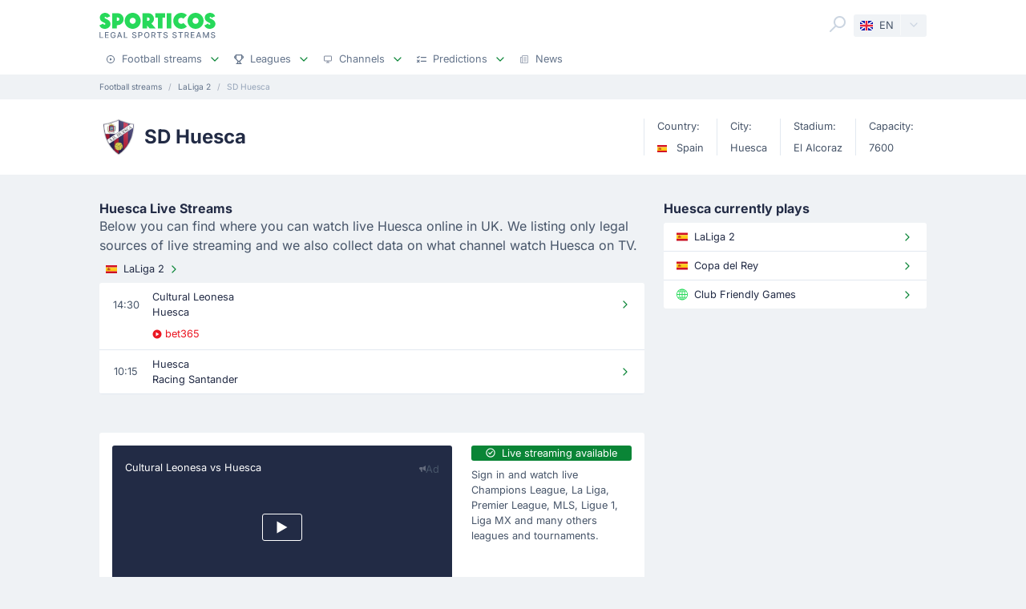

--- FILE ---
content_type: text/html;charset=utf-8
request_url: https://sporticos.com/en-gb/team/spain/sd-huesca
body_size: 19353
content:
<!DOCTYPE html><html  dir="ltr" lang="en-GB"><head><meta charset="utf-8">
<meta name="viewport" content="width=device-width, initial-scale=1">
<title>SD Huesca live stream, fixtures on TV</title>
<link rel="preconnect" href="https://sporticos.ams3.cdn.digitaloceanspaces.com/" crossorigin="anonymous">
<link rel="preconnect" href="https://images.sporticos.com/" crossorigin="anonymous">
<link rel="preconnect" href="https://www.googletagmanager.com/" crossorigin="anonymous">
<link rel="stylesheet" href="/_nuxt/entry.omT-5wU_.css" crossorigin>
<link rel="stylesheet" href="/_nuxt/competitions.tn0RQdqM.css" crossorigin>
<link rel="modulepreload" as="script" crossorigin href="/_nuxt/CHUXameY.js">
<link rel="modulepreload" as="script" crossorigin href="/_nuxt/Ch_RABw3.js">
<link rel="modulepreload" as="script" crossorigin href="/_nuxt/DfKv7405.js">
<link rel="modulepreload" as="script" crossorigin href="/_nuxt/BdRcoKwJ.js">
<link rel="modulepreload" as="script" crossorigin href="/_nuxt/CHf6Fu44.js">
<link rel="modulepreload" as="script" crossorigin href="/_nuxt/D4FitaYU.js">
<link rel="modulepreload" as="script" crossorigin href="/_nuxt/sH4rIZYG.js">
<link rel="modulepreload" as="script" crossorigin href="/_nuxt/9O6AUsLA.js">
<link rel="modulepreload" as="script" crossorigin href="/_nuxt/B7-WLYbt.js">
<link rel="modulepreload" as="script" crossorigin href="/_nuxt/6IcxFinp.js">
<link rel="modulepreload" as="script" crossorigin href="/_nuxt/DFX1Faun.js">
<link rel="modulepreload" as="script" crossorigin href="/_nuxt/BTfT2obM.js">
<link rel="modulepreload" as="script" crossorigin href="/_nuxt/BCp2fXUx.js">
<link rel="modulepreload" as="script" crossorigin href="/_nuxt/DhcGloUk.js">
<link rel="modulepreload" as="script" crossorigin href="/_nuxt/CNEP97t4.js">
<link rel="modulepreload" as="script" crossorigin href="/_nuxt/LHgC9FpK.js">
<link rel="modulepreload" as="script" crossorigin href="/_nuxt/Dh6iCzo8.js">
<link rel="modulepreload" as="script" crossorigin href="/_nuxt/BzRciSaE.js">
<link rel="preload" as="fetch" fetchpriority="low" crossorigin="anonymous" href="/_nuxt/builds/meta/db3ae0e6-e3b3-4df5-89d1-1c0dd3b6496c.json">
<link rel="dns-prefetch" href="https://sporticos.ams3.cdn.digitaloceanspaces.com/" crossorigin="anonymous">
<link rel="dns-prefetch" href="https://images.sporticos.com/" crossorigin="anonymous">
<meta name="msapplication-TileColor" content="#27d95a">
<meta name="msapplication-config" content="/favicons/browserconfig.xml">
<meta name="theme-color" content="#ffffff">
<meta name="google-site-verification" content="LdU0-D3Wj8Bu6gHfRBZTy6NG2C4VF4sT3JAQNiJV0Aw">
<meta name="google-site-verification" content="7Tf-AUlU4EN99e_gp8V_9NS-z4UM_21rpHb5BZoDE_U">
<meta name="ahrefs-site-verification" content="59bf9ffd02a3086b3f66025c7018a3c600eb23f60225212ebb3dcc258a6469c7">
<meta name="ga-site-verification" content="m-N09Gg_Jj6Nz9OJ5vtjzffC">
<link rel="apple-touch-icon" sizes="180x180" href="/favicons/apple-touch-icon.png">
<link rel="icon" type="image/png" sizes="96x96" href="/favicons/favicon-96x96.png">
<link rel="icon" type="image/png" sizes="48x48" href="/favicons/favicon-48x48.png">
<link rel="manifest" href="/favicons/site.webmanifest">
<link rel="mask-icon" href="/favicons/safari-pinned-tab.svg" color="#27d95a">
<link rel="shortcut icon" href="/favicons/favicon.ico">
<script>window.dataLayer=window.dataLayer||[];function gtag(){dataLayer.push(arguments);}gtag('js', new Date());gtag('config', 'GTM-TVH8FT');</script>
<script>window.adsbygoogle = window.adsbygoogle || [];</script>
<meta name="robots" content="index, follow, max-image-preview:large, max-snippet:-1, max-video-preview:-1">
<link id="i18n-xd" rel="alternate" href="https://sporticos.com/en-gb/team/spain/sd-huesca" hreflang="x-default">
<link id="i18n-alt-en" rel="alternate" href="https://sporticos.com/en-gb/team/spain/sd-huesca" hreflang="en">
<link id="i18n-alt-en-GB" rel="alternate" href="https://sporticos.com/en-gb/team/spain/sd-huesca" hreflang="en-GB">
<link id="i18n-alt-de" rel="alternate" href="https://sporticos.com/de/team/spanien/sd-huesca" hreflang="de">
<link id="i18n-alt-es" rel="alternate" href="https://sporticos.com/es/team/espana/sd-huesca" hreflang="es">
<link id="i18n-alt-fr" rel="alternate" href="https://sporticos.com/fr/team/espagne/sd-huesca" hreflang="fr">
<link id="i18n-alt-it" rel="alternate" href="https://sporticos.com/it/team/spagna/huesca" hreflang="it">
<link id="i18n-alt-pl" rel="alternate" href="https://sporticos.com/pl/team/hiszpania/sd-huesca" hreflang="pl">
<link id="i18n-alt-pt" rel="alternate" href="https://sporticos.com/pt-br/team/spagn/sd-huesca" hreflang="pt">
<link id="i18n-alt-pt-br" rel="alternate" href="https://sporticos.com/pt-br/team/spagn/sd-huesca" hreflang="pt-br">
<link id="i18n-can" rel="canonical" href="https://sporticos.com/en-gb/team/spain/sd-huesca">
<meta id="i18n-og-url" property="og:url" content="https://sporticos.com/en-gb/team/spain/sd-huesca">
<meta id="i18n-og" property="og:locale" content="en_GB">
<meta id="i18n-og-alt-de" property="og:locale:alternate" content="de">
<meta id="i18n-og-alt-es" property="og:locale:alternate" content="es">
<meta id="i18n-og-alt-fr" property="og:locale:alternate" content="fr">
<meta id="i18n-og-alt-it" property="og:locale:alternate" content="it">
<meta id="i18n-og-alt-pl" property="og:locale:alternate" content="pl">
<meta id="i18n-og-alt-pt-br" property="og:locale:alternate" content="pt_br">
<meta name="description" content="SD Huesca today football fixtures, live streams, statistics, tables and results">
<script type="application/ld+json">{"@context":"https://schema.org","@type":"Organization","name":"Sporticos","legalName":"Sporticos Sp. z o.o","publishingPrinciples":"https://sporticos.com/en-gb/editorial-team","description":"Sporticos.com is a source for all essential information about football every fan would ever need. We are here to provide you with match previews, post mach reports, head to head teams, and players comparisons served in a simple way. All done with the purpose to watch and experience the football we love with an understanding and rich background. Be a part of the Sporticos.com crowd and share football stats with your friends!","foundingDate":"2015","url":"https://sporticos.com/en-gb","sameAs":["https://twitter.com/SporticosCom","https://www.linkedin.com/company/sporticos"],"logo":{"@type":"ImageObject","url":"https://sporticos.ams3.cdn.digitaloceanspaces.com/sporticos.png"},"address":{"@type":"PostalAddress","streetAddress":"Grochowska 306/308","addressLocality":"Praga-Poludnie","addressRegion":"Warszawa","postalCode":"03-840","addressCountry":{"@type":"Country","name":"Poland"}},"contactPoint":{"@type":"ContactPoint","contactType":"customer support","email":"contact@sporticos.com"},"telephone":"+48 22 114 00 04","taxID":"PL1132892214"}</script>
<script type="module" src="/_nuxt/CHUXameY.js" crossorigin></script><meta name="sentry-trace" content="70ae44898a762f0fe77fb83b4f9fd845-4915ead77d6def09-0"/>
<meta name="baggage" content="sentry-environment=production,sentry-release=77deb04447f6f850a81f7d6eae7737de66fe5184,sentry-public_key=56f29625dac54ad592ddfcf03809d54c,sentry-trace_id=70ae44898a762f0fe77fb83b4f9fd845,sentry-org_id=159747,sentry-sampled=false,sentry-sample_rand=0.055601078485632005,sentry-sample_rate=0.005"/></head><body><div id="__nuxt"><div class="layout-root"><span></span><!--[--><!----><!--]--><header class="bg-white px-0-5"><div class="container"><div class="row"><div class="col-12 d-flex align-items-center mt-0-5 py-0-5"><a href="/en-gb" class="d-flex flex-column me-auto"><i class="svg-icon" style="width:145px;height:20px;" data-icon="sporticos"><svg xmlns="http://www.w3.org/2000/svg" viewBox="0 0 145 20"><title>Sporticos</title><path fill="#27d95a" d="m0 15.736 4.712-2.384c.225.785.842 1.487 1.655 1.487.674 0 1.15-.421 1.15-.926 0-.785-.925-1.234-2.103-1.795C3.366 11.108.56 9.79.56 5.863c0-3.45 3.142-5.835 6.676-5.835 2.637 0 5.246 1.43 6.255 4.236L9.004 6.367c-.252-.897-.813-1.346-1.458-1.346-.674 0-1.038.505-1.038.898 0 .813 1.038 1.29 2.356 1.907 2.104 1.01 4.909 2.356 4.909 6.087S10.435 20 6.648 20C4.068 20 1.234 18.85 0 15.736m21.767-.308v4.18h-5.694V.392h6.76a7.518 7.518 0 0 1 0 15.035zm0-9.622v4.208h1.066a2.1 2.1 0 0 0 2.104-2.104 2.12 2.12 0 0 0-2.104-2.104zm9.762 4.208C31.529 4.488 36.017 0 41.543 0s10.014 4.488 10.014 10.014S47.069 20 41.543 20s-10.014-4.46-10.014-9.986m13.8 0c0-2.104-1.682-3.815-3.786-3.815s-3.787 1.711-3.787 3.815c0 2.076 1.683 3.787 3.787 3.787s3.787-1.711 3.787-3.787m25.05 9.593H62.72l-3.17-3.618v3.618h-5.694V.393h7.18a7.117 7.117 0 0 1 7.126 7.125c0 2.412-1.347 4.544-3.31 5.778zM59.55 5.807v4.207h1.066a2.1 2.1 0 0 0 2.104-2.104 2.12 2.12 0 0 0-2.104-2.104zm19.13 13.8h-5.694V6.115h-3.225V.393h12.117v5.722h-3.197zM84.124.393h5.695v19.214h-5.695zm25.106 16.69c-1.824 1.795-4.32 2.917-7.069 2.917-5.526 0-10.014-4.46-10.014-9.986S96.634 0 102.16 0c2.749 0 5.245 1.122 7.069 2.945l-4.404 4.376A3.8 3.8 0 0 0 102.16 6.2a3.82 3.82 0 0 0-3.815 3.815c0 2.076 1.711 3.787 3.815 3.787 1.038 0 1.991-.42 2.665-1.122zm.757-7.069C109.986 4.488 114.474 0 120 0s10.014 4.488 10.014 10.014S125.526 20 120 20s-10.014-4.46-10.014-9.986m13.801 0c0-2.104-1.683-3.815-3.787-3.815s-3.787 1.711-3.787 3.815c0 2.076 1.683 3.787 3.787 3.787s3.787-1.711 3.787-3.787m7.153 5.722 4.712-2.384c.225.785.842 1.487 1.655 1.487.673 0 1.15-.421 1.15-.926 0-.785-.925-1.234-2.104-1.795-2.047-1.01-4.852-2.328-4.852-6.255 0-3.45 3.141-5.835 6.676-5.835 2.636 0 5.245 1.43 6.255 4.236l-4.488 2.103c-.253-.897-.814-1.346-1.459-1.346-.673 0-1.038.505-1.038.898 0 .813 1.038 1.29 2.357 1.907 2.103 1.01 4.908 2.356 4.908 6.087S141.374 20 137.588 20c-2.581 0-5.414-1.15-6.648-4.264"></path></svg></i><i class="svg-icon mt-0-25" style="width:145px;height:8px;" data-icon="sporticos-subtitle"><svg xmlns="http://www.w3.org/2000/svg" fill="none" viewBox="0 0 145 8"><title>Legal Sports Stream</title><path fill="#64748b" d="M.252 7.372V.1H1.35v6.329h3.295v.944zM6.997 7.372V.1h4.56v.945H8.093V3.26h3.225V4.2H8.094v2.227H11.6v.944zM19.044 2.397a2.2 2.2 0 0 0-.277-.579 1.77 1.77 0 0 0-.952-.72A2.2 2.2 0 0 0 17.151 1q-.615 0-1.108.316-.494.317-.78.927-.285.607-.285 1.488 0 .885.288 1.495.287.61.788.927.501.315 1.14.316.593 0 1.033-.241.444-.242.686-.682.245-.444.245-1.044l.284.053H17.36v-.905h2.858v.827q0 .916-.39 1.59a2.66 2.66 0 0 1-1.073 1.038q-.681.366-1.562.366-.987 0-1.733-.455a3.1 3.1 0 0 1-1.158-1.289q-.415-.839-.415-1.989 0-.87.241-1.562T14.808 1A3 3 0 0 1 15.84.26Q16.438 0 17.144 0q.59 0 1.098.174.51.174.909.494a2.8 2.8 0 0 1 1.019 1.729zM23.102 7.372h-1.165L24.555.1h1.267l2.618 7.273h-1.165L25.219 1.42h-.057zm.195-2.848h3.779v.923h-3.779zM30.59 7.372V.1h1.097v6.329h3.296v.944zM45.048 2.01a1.04 1.04 0 0 0-.47-.781q-.411-.28-1.036-.28-.448 0-.774.141-.328.139-.508.384a.9.9 0 0 0-.178.55q0 .26.121.448.124.187.323.316.203.124.433.21.231.081.444.134l.71.185q.349.086.714.23.366.146.678.384t.505.59q.195.351.195.841 0 .618-.32 1.098-.315.48-.92.756-.6.277-1.452.277-.816 0-1.413-.26a2.2 2.2 0 0 1-.934-.734 2.13 2.13 0 0 1-.373-1.137h1.101q.032.394.256.657.227.26.579.387.354.125.777.125.465 0 .828-.146.365-.15.575-.412a.98.98 0 0 0 .21-.621.76.76 0 0 0-.185-.53 1.4 1.4 0 0 0-.494-.34q-.309-.135-.7-.238l-.859-.235q-.873-.237-1.385-.7-.508-.46-.508-1.22 0-.63.341-1.098a2.24 2.24 0 0 1 .924-.728A3.2 3.2 0 0 1 43.567 0q.738 0 1.303.26.568.258.895.713.327.45.34 1.037zM48.616 7.372V.1h2.593q.849 0 1.406.31.558.308.834.845.278.533.278 1.2 0 .671-.281 1.207a2.03 2.03 0 0 1-.838.845q-.558.31-1.403.31h-1.782v-.931h1.683q.535 0 .87-.185a1.16 1.16 0 0 0 .49-.511q.156-.323.156-.735 0-.413-.156-.732a1.12 1.12 0 0 0-.494-.5q-.334-.182-.88-.182h-1.378v6.332zM62.43 3.736q0 1.164-.426 2.003a3.13 3.13 0 0 1-1.168 1.285q-.738.448-1.68.448-.945 0-1.687-.448-.738-.45-1.164-1.289-.427-.838-.426-2 0-1.164.426-1.998.426-.84 1.164-1.286A3.2 3.2 0 0 1 59.156 0q.942 0 1.68.451.742.447 1.168 1.286.426.834.426 1.999m-1.086 0q0-.888-.288-1.495-.285-.61-.781-.924a2.03 2.03 0 0 0-1.119-.316q-.629 0-1.122.316-.494.314-.781.924-.285.607-.284 1.495 0 .888.284 1.498.287.607.781.924.494.312 1.122.312.626 0 1.119-.312.497-.317.781-.924.288-.61.288-1.498M64.898 7.372V.1h2.593q.844 0 1.402.292.561.29.838.806.278.51.278 1.182 0 .668-.281 1.176a1.9 1.9 0 0 1-.838.784q-.558.281-1.403.281h-1.964v-.945h1.865q.533 0 .866-.152.338-.153.494-.444a1.46 1.46 0 0 0 .156-.7q0-.411-.16-.714a1.03 1.03 0 0 0-.493-.461q-.334-.164-.877-.164h-1.378v6.332zm3.59-3.281 1.797 3.281h-1.25l-1.76-3.281zM72.085 1.044V.099h5.629v.945h-2.27v6.328h-1.093V1.044zM84.024 2.01a1.04 1.04 0 0 0-.469-.781q-.411-.28-1.037-.28-.447 0-.774.141-.327.139-.508.384a.9.9 0 0 0-.177.55q0 .26.12.448.125.187.324.316.203.124.433.21.231.081.444.134l.71.185q.348.086.714.23.366.146.678.384t.504.59q.195.351.196.841 0 .618-.32 1.098-.315.48-.92.756-.6.277-1.452.277-.818 0-1.413-.26a2.2 2.2 0 0 1-.934-.734 2.13 2.13 0 0 1-.373-1.137h1.1q.033.394.256.657.228.26.58.387.354.125.777.125.465 0 .827-.146.366-.15.575-.412a.98.98 0 0 0 .21-.621.76.76 0 0 0-.185-.53 1.4 1.4 0 0 0-.493-.34q-.31-.135-.7-.238l-.86-.235q-.873-.237-1.384-.7-.508-.46-.508-1.22 0-.63.341-1.098.34-.469.923-.728A3.2 3.2 0 0 1 82.543 0q.74 0 1.303.26.569.258.895.713.327.45.341 1.037zM95.306 2.01a1.04 1.04 0 0 0-.469-.781q-.411-.28-1.037-.28-.447 0-.774.141-.327.139-.508.384a.9.9 0 0 0-.177.55q0 .26.12.448.125.187.324.316.203.124.433.21.231.081.444.134l.71.185q.348.086.714.23.366.146.678.384t.504.59q.195.351.196.841 0 .618-.32 1.098-.315.48-.92.756-.6.277-1.452.277-.817 0-1.413-.26a2.2 2.2 0 0 1-.934-.734 2.13 2.13 0 0 1-.373-1.137h1.1q.033.394.256.657.228.26.58.387.354.125.777.125.465 0 .827-.146.366-.15.576-.412a.98.98 0 0 0 .21-.621.76.76 0 0 0-.186-.53 1.4 1.4 0 0 0-.493-.34q-.31-.135-.7-.238l-.86-.235q-.872-.237-1.384-.7-.508-.46-.508-1.22 0-.63.341-1.098.34-.469.923-.728A3.2 3.2 0 0 1 93.825 0q.74 0 1.303.26.57.258.895.713.327.45.341 1.037zM98.516 1.044V.099h5.629v.945h-2.269v6.328h-1.094V1.044zM106.489 7.372V.1h2.592q.845 0 1.403.292.56.29.838.806.277.51.277 1.182 0 .668-.281 1.176a1.9 1.9 0 0 1-.838.784q-.558.281-1.403.281h-1.963v-.945h1.864q.533 0 .866-.152.338-.153.494-.444.156-.29.156-.7 0-.411-.159-.714a1.04 1.04 0 0 0-.494-.461q-.334-.164-.877-.164h-1.378v6.332zm3.59-3.281 1.797 3.281h-1.25l-1.762-3.281zM114.034 7.372V.1h4.56v.945h-3.463V3.26h3.225V4.2h-3.225v2.227h3.505v.944zM121.774 7.372h-1.165L123.226.1h1.268l2.617 7.273h-1.165L123.89 1.42h-.057zm.195-2.848h3.778v.923h-3.778zM129.261.1h1.332l2.315 5.653h.086l2.315-5.654h1.332v7.273h-1.044V2.11h-.068l-2.145 5.253h-.866l-2.145-5.256h-.068v5.266h-1.044zM143.303 2.01a1.04 1.04 0 0 0-.469-.781q-.412-.28-1.037-.28-.448 0-.774.141-.327.139-.508.384a.9.9 0 0 0-.178.55q0 .26.121.448.125.187.323.316.203.124.433.21.231.081.444.134l.711.185q.348.086.713.23.366.146.679.384.312.238.504.59.195.351.195.841 0 .618-.319 1.098-.317.48-.92.756-.6.277-1.453.277-.816 0-1.413-.26a2.2 2.2 0 0 1-.934-.734 2.13 2.13 0 0 1-.373-1.137h1.101q.032.394.256.657.226.26.579.387.355.125.777.125.465 0 .828-.146.365-.15.575-.412a.98.98 0 0 0 .21-.621.76.76 0 0 0-.185-.53 1.4 1.4 0 0 0-.494-.34 5 5 0 0 0-.699-.238l-.86-.235q-.873-.237-1.385-.7-.507-.46-.507-1.22 0-.63.34-1.098.342-.469.924-.728A3.2 3.2 0 0 1 141.822 0q.738 0 1.303.26.568.258.895.713.326.45.341 1.037z"></path></svg></i></a><div class="d-flex"><form class="position-relative bg-white me-0-5"><div class="search-container d-flex justify-content-start align-items-md-end"><button type="button"><svg class="svg-icon svg-icon-size-24 fill-gray-400" style="" data-v-da5f7ea8><use href="/sprites/common.32d93281.svg#search" data-v-da5f7ea8></use></svg></button><!----><!----></div></form><div class="small bg-gray-200 rounded transition-background-color position-relative"><button class="flex-container cursor-pointer text-secondary" type="button"><span class="flex-container p-0-5"><svg class="svg-icon me-0-5" style="width:16px;height:12px;" data-v-da5f7ea8><use href="/sprites/common.32d93281.svg#en-gb" data-v-da5f7ea8></use></svg><span>EN</span></span><span class="language-switcher__arrow flex-container h-100 bg-gray-100-hover px-0-5 border-start border-1 border-light radius-right"><svg class="svg-icon svg-icon-size-16 transition-fill fill-gray-400" style="" data-v-da5f7ea8><use href="/sprites/common.32d93281.svg#chevron-down" data-v-da5f7ea8></use></svg></span></button><!----></div></div><button class="main-navigation-trigger d-block d-md-none is-closed hamburger hamburger--squeeze ms-0-5" type="button"><span class="hamburger-box"><span class="hamburger-inner"></span></span><span class="visually-hidden"> Menu </span></button></div><nav class="header-bottom-menu__slide col-12"><ul class="flex-container no-bullet m-0 flex-column justify-content-center flex-md-row justify-content-md-start"><!--[--><li class="small mt-0-5 mt-md-0 header-bottom-menu__item"><a class="flex-container justify-content-between align-items-center p-0-5" href="/en-gb"><span class="flex-container align-items-center justify-content-md-start text-gray-600 text-dark-hover"><svg class="svg-icon svg-icon-size-12 me-0-5 fill-gray-600" style="" data-v-da5f7ea8><use href="/sprites/common.32d93281.svg#play" data-v-da5f7ea8></use></svg><span>Football streams</span></span><span class="flex-container ms-0-5"><svg class="svg-icon svg-icon-size-16 fill-green" style="" data-v-da5f7ea8><use href="/sprites/common.32d93281.svg#chevron-down" data-v-da5f7ea8></use></svg></span></a><div class="navbar-submenu bg-white pt-1 px-1 d-none"><div class="d-block container"><!--[--><div class="d-flex"><!--[--><a href="/en-gb" class="d-flex align-items-center text-bold ms-0-5">Football streams <svg class="svg-icon svg-icon-size-16 fill-green" style="" data-v-da5f7ea8><use href="/sprites/common.32d93281.svg#chevron-right" data-v-da5f7ea8></use></svg></a><a href="/en-gb/football-on-tv" class="d-flex align-items-center text-bold ms-0-5">Football on TV <svg class="svg-icon svg-icon-size-16 fill-green" style="" data-v-da5f7ea8><use href="/sprites/common.32d93281.svg#chevron-right" data-v-da5f7ea8></use></svg></a><a href="/en-gb/bookmakers/best-bookmakers-for-live-streaming-in-uk" class="d-flex align-items-center text-bold ms-0-5">Betting Sites <svg class="svg-icon svg-icon-size-16 fill-green" style="" data-v-da5f7ea8><use href="/sprites/common.32d93281.svg#chevron-right" data-v-da5f7ea8></use></svg></a><!--]--></div><hr class="my-0-5"><!--]--><div class="container"><div class="row"><!--[--><div class="col-md-5 col-lg-3"><div class="d-block ps-0-5 my-0-5"><strong class="py-0-5">Other sites</strong><div class="row"><!--[--><div class="col-md-auto"><ul class="no-bullet"><!--[--><li class="pt-0-5"><a href="/en-gb/footybite" class="">Footybite</a></li><li class="pt-0-5"><a href="/en-gb/hesgoal" class="">Hesgoal</a></li><li class="pt-0-5"><a href="/en-gb/fotyval" class="">Fotyval</a></li><li class="pt-0-5"><a href="/en-gb/soccerstreams100" class="">Soccerstreams100</a></li><li class="pt-0-5"><a href="/en-gb/reddit-soccer-streams" class="">Reddit</a></li><li class="pt-0-5"><a href="/en-gb/vipleague" class="">Vipleague</a></li><li class="pt-0-5"><a href="/en-gb/yalla-shoot" class="">Yalla Shoot</a></li><!--]--></ul></div><!--]--></div></div></div><div class="col-md-7 col-lg-9"><div class="d-block ps-0-5 my-0-5"><strong class="py-0-5">Football streams</strong><div class="row"><!--[--><div class="col-md-auto"><ul class="no-bullet"><!--[--><li class="pt-0-5"><a href="/en-gb/team/france/paris-saint-germain-fc" class="">PSG</a></li><li class="pt-0-5"><a href="/en-gb/team/england/manchester-city-fc" class="">Man City</a></li><li class="pt-0-5"><a href="/en-gb/team/germany/bayern-munich" class="">Bayern Munich</a></li><li class="pt-0-5"><a href="/en-gb/team/italy/juventus-turin" class="">Juventus</a></li><li class="pt-0-5"><a href="/en-gb/team/italy/as-roma" class="">Roma</a></li><!--]--></ul></div><div class="col-md-auto"><ul class="no-bullet"><!--[--><li class="pt-0-5"><a href="/en-gb/team/spain/fc-barcelona" class="">Barcelona</a></li><li class="pt-0-5"><a href="/en-gb/team/england/wolverhampton-wanderers-fc" class="">Wolverhampton</a></li><li class="pt-0-5"><a href="/en-gb/team/england/brighton--hove-albion-fc" class="">Brighton</a></li><li class="pt-0-5"><a href="/en-gb/team/england/tottenham-hotspur-fc" class="">Tottenham</a></li><li class="pt-0-5"><a href="/en-gb/team/england/leeds-united" class="">Leeds</a></li><!--]--></ul></div><div class="col-md-auto"><ul class="no-bullet"><!--[--><li class="pt-0-5"><a href="/en-gb/team/england/manchester-united-fc" class="">Man Utd</a></li><li class="pt-0-5"><a href="/en-gb/team/england/chelsea-fc" class="">Chelsea</a></li><li class="pt-0-5"><a href="/en-gb/team/england/newcastle-united-fc" class="">Newcastle</a></li><li class="pt-0-5"><a href="/en-gb/team/england/aston-villa-fc" class="">Aston Villa</a></li><li class="pt-0-5"><a href="/en-gb/team/england/arsenal-fc" class="">Arsenal</a></li><!--]--></ul></div><div class="col-md-auto"><ul class="no-bullet"><!--[--><li class="pt-0-5"><a href="/en-gb/team/england/fulham-fc" class="">Fulham</a></li><li class="pt-0-5"><a href="/en-gb/team/england/liverpool-fc" class="">Liverpool</a></li><li class="pt-0-5"><a href="/en-gb/team/england/everton-fc" class="">Everton</a></li><!--]--></ul></div><!--]--></div></div></div><!--]--></div></div></div></div></li><li class="small mt-0-5 mt-md-0 header-bottom-menu__item"><a class="flex-container justify-content-between align-items-center p-0-5" href="/en-gb/all-leagues"><span class="flex-container align-items-center justify-content-md-start text-gray-600 text-dark-hover"><svg class="svg-icon svg-icon-size-12 me-0-5 fill-gray-600" style="" data-v-da5f7ea8><use href="/sprites/common.32d93281.svg#goblet" data-v-da5f7ea8></use></svg><span>Leagues</span></span><span class="flex-container ms-0-5"><svg class="svg-icon svg-icon-size-16 fill-green" style="" data-v-da5f7ea8><use href="/sprites/common.32d93281.svg#chevron-down" data-v-da5f7ea8></use></svg></span></a><div class="navbar-submenu bg-white pt-1 px-1 d-none"><div class="d-block container"><!--[--><div class="d-flex"><!--[--><a href="/en-gb/all-leagues" class="d-flex align-items-center text-bold ms-0-5">Leagues <svg class="svg-icon svg-icon-size-16 fill-green" style="" data-v-da5f7ea8><use href="/sprites/common.32d93281.svg#chevron-right" data-v-da5f7ea8></use></svg></a><!--]--></div><hr class="my-0-5"><!--]--><div class="container"><div class="row"><!--[--><div class="col-md-6 col-lg-3"><div class="d-block ps-0-5 my-0-5"><strong class="py-0-5">United States</strong><div class="row"><!--[--><div class="col-md-auto"><ul class="no-bullet"><!--[--><!--]--></ul></div><!--]--></div></div></div><div class="col-md-6 col-lg-3"><div class="d-block ps-0-5 my-0-5"><strong class="py-0-5">Top leagues</strong><div class="row"><!--[--><div class="col-md-auto"><ul class="no-bullet"><!--[--><li class="pt-0-5"><a href="/en-gb/league/club-world-cup" class="">Club World Cup</a></li><li class="pt-0-5"><a href="/en-gb/league/uefa-europa-league" class="">UEFA Europa League</a></li><li class="pt-0-5"><a href="/en-gb/league/uefa-champions-league" class="">UEFA Champions League</a></li><li class="pt-0-5"><a href="/en-gb/league/england/premier-league" class="">Premier League</a></li><li class="pt-0-5"><a href="/en-gb/league/italy/serie-a" class="">Serie A</a></li><li class="pt-0-5"><a href="/en-gb/league/united-states/major-league-soccer" class="">Major League Soccer</a></li><li class="pt-0-5"><a href="/en-gb/league/germany/bundesliga" class="">Bundesliga</a></li><li class="pt-0-5"><a href="/en-gb/league/spain/laliga" class="">LaLiga</a></li><!--]--></ul></div><!--]--></div></div></div><!--]--></div></div></div></div></li><li class="small mt-0-5 mt-md-0 header-bottom-menu__item"><a class="flex-container justify-content-between align-items-center p-0-5" href="/en-gb/providers"><span class="flex-container align-items-center justify-content-md-start text-gray-600 text-dark-hover"><svg class="svg-icon svg-icon-size-12 me-0-5 fill-gray-600" style="" data-v-da5f7ea8><use href="/sprites/common.32d93281.svg#device" data-v-da5f7ea8></use></svg><span>Channels</span></span><span class="flex-container ms-0-5"><svg class="svg-icon svg-icon-size-16 fill-green" style="" data-v-da5f7ea8><use href="/sprites/common.32d93281.svg#chevron-down" data-v-da5f7ea8></use></svg></span></a><div class="navbar-submenu bg-white pt-1 px-1 d-none"><div class="d-block container"><!--[--><div class="d-flex"><!--[--><a href="/en-gb/providers" class="d-flex align-items-center text-bold ms-0-5">Channels <svg class="svg-icon svg-icon-size-16 fill-green" style="" data-v-da5f7ea8><use href="/sprites/common.32d93281.svg#chevron-right" data-v-da5f7ea8></use></svg></a><!--]--></div><hr class="my-0-5"><!--]--><div class="container"><div class="row"><!--[--><div class=""><div class="d-block ps-0-5 my-0-5"><strong class="py-0-5"></strong><div class="row"><!--[--><div class="col-md-auto"><ul class="no-bullet"><!--[--><li class="pt-0-5"><a href="/en-gb/providers/amazon-prime" class="">Amazon Prime Video UK</a></li><li class="pt-0-5"><a href="/en-gb/providers/bbc-uk" class="">BBC</a></li><li class="pt-0-5"><a href="/en-gb/providers/bein-sports" class="">beIN Sports US</a></li><li class="pt-0-5"><a href="/en-gb/providers/channel-4-uk" class="">Channel 4</a></li><li class="pt-0-5"><a href="/en-gb/providers/espn" class="">ESPN</a></li><li class="pt-0-5"><a href="/en-gb/providers/fox-sports" class="">Fox Sports</a></li><!--]--></ul></div><div class="col-md-auto"><ul class="no-bullet"><!--[--><li class="pt-0-5"><a href="/en-gb/providers/itv" class="">ITV</a></li><li class="pt-0-5"><a href="/en-gb/providers/nbc-us" class="">NBC</a></li><li class="pt-0-5"><a href="/en-gb/providers/now-tv" class="">NOW</a></li><li class="pt-0-5"><a href="/en-gb/providers/onefootball" class="">OneFootball</a></li><li class="pt-0-5"><a href="/en-gb/providers/paramount" class="">Paramount+ US</a></li><li class="pt-0-5"><a href="/en-gb/providers/premier-sports" class="">Premier Sports UK</a></li><!--]--></ul></div><div class="col-md-auto"><ul class="no-bullet"><!--[--><li class="pt-0-5"><a href="/en-gb/providers/sky-sports" class="">Sky Sports</a></li><li class="pt-0-5"><a href="/en-gb/providers/tnt-sports" class="">TNT Sports</a></li><!--]--></ul></div><!--]--></div></div></div><!--]--></div></div></div></div></li><li class="small mt-0-5 mt-md-0 header-bottom-menu__item"><a class="flex-container justify-content-between align-items-center p-0-5" href="/en-gb/predictions"><span class="flex-container align-items-center justify-content-md-start text-gray-600 text-dark-hover"><svg class="svg-icon svg-icon-size-12 me-0-5 fill-gray-600" style="" data-v-da5f7ea8><use href="/sprites/common.32d93281.svg#tasks" data-v-da5f7ea8></use></svg><span>Predictions</span></span><span class="flex-container ms-0-5"><svg class="svg-icon svg-icon-size-16 fill-green" style="" data-v-da5f7ea8><use href="/sprites/common.32d93281.svg#chevron-down" data-v-da5f7ea8></use></svg></span></a><div class="navbar-submenu bg-white pt-1 px-1 d-none"><div class="d-block container"><!--[--><div class="d-flex"><!--[--><a href="/en-gb/predictions" class="d-flex align-items-center text-bold ms-0-5">Predictions <svg class="svg-icon svg-icon-size-16 fill-green" style="" data-v-da5f7ea8><use href="/sprites/common.32d93281.svg#chevron-right" data-v-da5f7ea8></use></svg></a><!--]--></div><hr class="my-0-5"><!--]--><div class="container"><div class="row"><!--[--><div class="col-md-6 col-lg-4"><div class="d-block ps-0-5 my-0-5"><strong class="py-0-5"></strong><div class="row"><!--[--><div class="col-md-auto"><ul class="no-bullet"><!--[--><li class="pt-0-5"><a href="/en-gb/predictions/win-draw-win" class="">1x2</a></li><li class="pt-0-5"><a href="/en-gb/predictions/over-2-5-goals" class="">Over 2.5</a></li><!--]--></ul></div><div class="col-md-auto"><ul class="no-bullet"><!--[--><li class="pt-0-5"><a href="/en-gb/predictions/btts" class="">BTTS</a></li><li class="pt-0-5"><a href="/en-gb/match-predictions" class="">Match Predictions</a></li><!--]--></ul></div><!--]--></div></div></div><!--]--></div></div></div></div></li><li class="small mt-0-5 mt-md-0 header-bottom-menu__item"><a href="/en-gb/news" class="flex-container justify-content-between align-items-center p-0-5"><span class="flex-container align-items-center justify-content-md-start text-gray-600 text-dark-hover"><svg class="svg-icon svg-icon-size-12 me-0-5 fill-gray-600" style="" data-v-da5f7ea8><use href="/sprites/common.32d93281.svg#news" data-v-da5f7ea8></use></svg><span>News</span></span><!----></a><!----></li><!--]--></ul></nav></div></div></header><!----><main><!--[--><!--[--><div><div class="container"><ol class="sp-breadcrumb d-flex my-0-5 small no-bullet text-ellipsis" itemscope itemtype="https://schema.org/BreadcrumbList"><!--[--><li class="sp-breadcrumb-item small" itemprop="itemListElement" itemscope itemtype="https://schema.org/ListItem"><a href="/en-gb" class="text-gray-600" itemid="/en-gb" itemprop="item" itemscope itemtype="https://schema.org/WebPage"><span itemprop="name">Football streams</span></a><meta content="1" itemprop="position"></li><li class="sp-breadcrumb-item small" itemprop="itemListElement" itemscope itemtype="https://schema.org/ListItem"><a href="/en-gb/league/spain/laliga-2" class="text-gray-600" itemid="/en-gb/league/spain/laliga-2" itemprop="item" itemscope itemtype="https://schema.org/WebPage"><span itemprop="name">LaLiga 2</span></a><meta content="2" itemprop="position"></li><li class="text-ellipsis sp-breadcrumb-item small" itemprop="itemListElement" itemscope itemtype="https://schema.org/ListItem"><span class="text-gray-500" itemprop="name"><span class="bc-label">SD Huesca</span></span><meta content="3" itemprop="position"></li><!--]--></ol></div><div class="bg-white p-1"><div class="container"><div class="row"><div class="col-lg-6 d-flex align-items-center"><!--[--><img alt="SD Huesca" class="me-0-5" height="48" loading="lazy" src="https://sporticos.ams3.cdn.digitaloceanspaces.com/soccer/teams/64/24265.png" srcset="https://sporticos.ams3.cdn.digitaloceanspaces.com/soccer/teams/128/24265.png 2x, https://sporticos.ams3.cdn.digitaloceanspaces.com/soccer/teams/64/24265.png 1x" width="48"><!--]--><h1 class="justify-content-center justify-content-lg-start h3 mb-0">SD Huesca</h1></div><div class="col-lg-6 d-flex align-items-center justify-content-lg-end"><ul class="no-bullet flex-container flex-wrap flex-lg-nowrap justify-content-between mb-0"><!--[--><li class="px-1 my-0-5 border-start border-1 border-gray-300"><p class="small text-secondary mb-0-5">Country:</p><div class="small text-secondary"><!--[--><img alt="Flag ESP" height="12" loading="lazy" src="/flags/ESP.svg" width="12" class="me-0-5"><!--]--> Spain</div></li><li class="px-1 my-0-5 border-start border-1 border-gray-300"><p class="small text-secondary mb-0-5">City:</p><div class="small text-secondary"><!--[--><!--]--> Huesca</div></li><li class="px-1 my-0-5 border-start border-1 border-gray-300"><p class="small text-secondary mb-0-5">Stadium:</p><div class="small text-secondary"><!--[--><!--]--> El Alcoraz</div></li><li class="px-1 my-0-5 border-start border-1 border-gray-300"><p class="small text-secondary mb-0-5">Capacity:</p><div class="small text-secondary"><!--[--><!--]--> 7600</div></li><!--]--></ul></div></div></div></div><div class="container mb-2"><div class="row"><div class="col-lg-8 mt-2"><div class="row"><div class="col-12 mb-2"><header class="mb-0-5"><h2 class="flex-container align-items-center mb-0 h6">Huesca Live Streams <!--[--><!--]--></h2><p class="section-header-p text-secondary">Below you can find where you can watch live Huesca online in UK. We listing only legal sources of live streaming and we also collect data on what channel watch Huesca on TV.</p></header><div><!--[--><div class="mb-1"><header><h3 class="small text-reset m-0"><a href="/en-gb/league/spain/laliga-2" class="flex-container align-items-center transition-color px-0-5 pb-0-5"><img alt="Flag ESP" height="14" loading="lazy" src="/flags/ESP.svg" width="14" class="me-0-5"> LaLiga 2 <svg class="svg-icon svg-icon-size-16 fill-green ms-0-25" style="" data-v-da5f7ea8><use href="/sprites/common.32d93281.svg#chevron-right" data-v-da5f7ea8></use></svg></a></h3></header><div class="rounded bg-white border-bottom border-1 border-gray-300"><!--[--><a href="/en-gb/match/cultural-leonesa-vs-huesca" class="d-block small p-0-5 bg-gray-100-hover" itemscope itemtype="https://schema.org/BroadcastEvent"><meta content="▶️ Cultural Leonesa vs Huesca" itemprop="name"><meta content="https://sporticos.com/en-gb/match/cultural-leonesa-vs-huesca" itemprop="url"><meta content="2025-12-12T19:30:00Z" data-allow-mismatch itemprop="startDate"><link href="https://schema.org/True" itemprop="isLiveBroadcast"><div class="flex-container" itemprop="broadcastOfEvent" itemscope itemtype="https://schema.org/SportsEvent"><meta content="▶️ Cultural Leonesa vs Huesca" itemprop="name"><meta content="https://sporticos.com/en-gb/match/cultural-leonesa-vs-huesca" itemprop="url"><meta content="2025-12-12T19:30:00Z" data-allow-mismatch itemprop="startDate"><div class="text-center align-self-center text-secondary" style="flex:0 0 50px;">14:30</div><div class="flex-auto ms-0-5 w-100" style="min-width:0;"><div class="flex-container"><div class="w-100 me-0-5" content="▶️ Cultural Leonesa vs Huesca" itemprop="name"><div class="flex-container justify-content-between"><div><!--[-->Cultural Leonesa<!--]--></div><!----></div><div class="flex-container justify-content-between"><div><!--[-->Huesca<!--]--></div><!----></div></div><div class="flex-container align-center-middle mx-0-5"><svg class="svg-icon svg-icon-size-16 fill-green" style="" data-v-da5f7ea8><use href="/sprites/common.32d93281.svg#chevron-right" data-v-da5f7ea8></use></svg></div><meta content="Cultural Leonesa Stadium" itemprop="location"></div></div></div><div class="mt-0-5 mx-0-5 text-nowrap overflow-hidden w-100 position-relative" style="min-width:0;padding-left:50px;"><!--[--><span class="d-inline-flex align-items-center text-red me-0-5"><svg class="svg-icon svg-icon-size-12 me-0-25 fill-red" style="" data-v-da5f7ea8><use href="/sprites/common.32d93281.svg#livestream" data-v-da5f7ea8></use></svg> bet365</span><!--]--><span class="inner-shadow-right position-absolute top-0 end-0 h-100"></span></div></a><a href="/en-gb/match/racing-santander-vs-huesca" class="d-block small p-0-5 bg-gray-100-hover border-top border-1 border-gray-300" itemscope itemtype="https://schema.org/BroadcastEvent"><meta content="▶️ Huesca vs Racing Santander" itemprop="name"><meta content="https://sporticos.com/en-gb/match/racing-santander-vs-huesca" itemprop="url"><meta content="2025-12-20T15:15:00Z" data-allow-mismatch itemprop="startDate"><link href="https://schema.org/True" itemprop="isLiveBroadcast"><div class="flex-container" itemprop="broadcastOfEvent" itemscope itemtype="https://schema.org/SportsEvent"><meta content="▶️ Huesca vs Racing Santander" itemprop="name"><meta content="https://sporticos.com/en-gb/match/racing-santander-vs-huesca" itemprop="url"><meta content="2025-12-20T15:15:00Z" data-allow-mismatch itemprop="startDate"><div class="text-center align-self-center text-secondary" style="flex:0 0 50px;">10:15</div><div class="flex-auto ms-0-5 w-100" style="min-width:0;"><div class="flex-container"><div class="w-100 me-0-5" content="▶️ Huesca vs Racing Santander" itemprop="name"><div class="flex-container justify-content-between"><div><!--[-->Huesca<!--]--></div><!----></div><div class="flex-container justify-content-between"><div><!--[-->Racing Santander<!--]--></div><!----></div></div><div class="flex-container align-center-middle mx-0-5"><svg class="svg-icon svg-icon-size-16 fill-green" style="" data-v-da5f7ea8><use href="/sprites/common.32d93281.svg#chevron-right" data-v-da5f7ea8></use></svg></div><meta content="Huesca Stadium" itemprop="location"></div></div></div><!----></a><!--]--></div></div><!--]--><!--[--><!--]--><!--[--><!--]--></div><!----></div><div class="col-12 mb-2"><div class="rounded p-1 bg-white"><!--[--><div class="row"><div class="col-md-8"><div class="tv-screen flex-container flex-column align-items-stretch p-1 bg-dark rounded mb-1"><div class="flex-container flex-row justify-content-between align-items-center"><div class="small text-white overflow-hidden text-nowrap ellipsis"><!----><a href="/en-gb/match/cultural-leonesa-vs-huesca" class="text-white">Cultural Leonesa vs Huesca</a></div><div class=""><svg class="svg-icon svg-icon-size-8 fill-gray-darker" style="" data-v-da5f7ea8><use href="/sprites/common.32d93281.svg#megaphone" data-v-da5f7ea8></use></svg><small class="text-secondary">Ad</small></div></div><div class="h-100 flex-container flex-column align-center-middle"><!----><button class="cursor-pointer bg-success-hover rounded border border-white px-0-5" type="button"><svg class="svg-icon svg-icon-size-32 fill-white" style="" data-v-da5f7ea8><use href="/sprites/common.32d93281.svg#play-simple" data-v-da5f7ea8></use></svg></button><!----><!--[--><!----><!----><!--]--></div><div class="flex-container flex-row justify-content-between align-items-center"><div class="flex-container align-items-center"><svg class="svg-icon svg-icon-size-12 fill-gray-dark" style="" data-v-da5f7ea8><use href="/sprites/common.32d93281.svg#play-simple" data-v-da5f7ea8></use></svg><small class="text-secondary">0:00:00</small></div><img alt="Fubo_tv" class="max-height-12" loading="lazy" src="https://sporticos.ams3.cdn.digitaloceanspaces.com/content/bookmakers/15/cffe13cb5cdd5e134b7b9332db5f6bbd815a1895.png"></div></div></div><div class="col-md-4"><div class="small text-secondary"><div class="flex-container align-center-middle px-0-5 rounded bg-success text-white mb-0-5"><svg class="svg-icon svg-icon-size-12 fill-white me-0-5" style="" data-v-da5f7ea8><use href="/sprites/common.32d93281.svg#verified-circle" data-v-da5f7ea8></use></svg><span>Live streaming available</span></div><div><p>Sign in and watch live Champions League, La Liga, Premier League, MLS, Ligue 1, Liga MX and many others leagues and tournaments.</p></div></div></div></div><!--]--></div></div><div class="col-md-6"><header class="mb-0-5"><h2 class="flex-container align-items-center mb-0 h6">Results <!--[--><!--]--></h2><!----></header><div><div class="row mb-1"><div class="col-6"><button class="btn btn-light btn-sm btn-sm" type="button"><!--[--><svg class="svg-icon svg-icon-size-16 fill-gray-600 me-0-25" style="" data-v-da5f7ea8><use href="/sprites/common.32d93281.svg#chevron-left" data-v-da5f7ea8></use></svg><small>Previous</small><!--]--></button></div><div class="col-6 text-end"><!----></div></div><!--[--><div><article class="rounded-bottom overflow-hidden mb-2"><!--[--><header class="border-bottom border-1 border-gray-300"><h2 class="small text-reset m-0"><a href="/en-gb/league/spain/laliga-2" class="flex-container align-items-center transition-color px-0-5 pb-0-5"><!--[--><img alt="Flag ESP" height="14" loading="lazy" src="/flags/ESP.svg" width="14" class="me-0-5"><!--]--> LaLiga 2 <svg class="svg-icon svg-icon-size-16 fill-green" style="" data-v-da5f7ea8><use href="/sprites/common.32d93281.svg#chevron-right" data-v-da5f7ea8></use></svg></a></h2></header><!--]--><ul class="flex-container flex-column flex-wrap justify-content-between bg-white no-bullet mb-0"><!--[--><li class="border-bottom border-1 border-gray-300"><span class="flex-container flex-wrap p-0-5 small"><div class="flex-container align-center-middle text-secondary me-1">6 Dec</div><ol class="no-bullet mb-0 flex-grow-1"><li class="flex-container justify-content-between"><div>SD Huesca</div><div class="ms-1">1</div></li><li class="flex-container justify-content-between"><div>Real Valladolid</div><div class="ms-1">4</div></li></ol><div class="flex-container align-center-middle ps-1"><svg class="svg-icon svg-icon-size-16" style="" data-v-da5f7ea8><use href="/sprites/common.32d93281.svg#loss" data-v-da5f7ea8></use></svg></div></span></li><!--]--></ul></article></div><div><article class="rounded-bottom overflow-hidden mb-2"><!--[--><header class="border-bottom border-1 border-gray-300"><h2 class="small text-reset m-0"><a href="/en-gb/league/spain/copa-del-rey" class="flex-container align-items-center transition-color px-0-5 pb-0-5"><!--[--><img alt="Flag ESP" height="14" loading="lazy" src="/flags/ESP.svg" width="14" class="me-0-5"><!--]--> Copa del Rey <svg class="svg-icon svg-icon-size-16 fill-green" style="" data-v-da5f7ea8><use href="/sprites/common.32d93281.svg#chevron-right" data-v-da5f7ea8></use></svg></a></h2></header><!--]--><ul class="flex-container flex-column flex-wrap justify-content-between bg-white no-bullet mb-0"><!--[--><li class="border-bottom border-1 border-gray-300"><span class="flex-container flex-wrap p-0-5 small"><div class="flex-container align-center-middle text-secondary me-1">2 Dec</div><ol class="no-bullet mb-0 flex-grow-1"><li class="flex-container justify-content-between"><div>Racing Club de Ferrol</div><div class="ms-1">0</div></li><li class="flex-container justify-content-between"><div>SD Huesca</div><div class="ms-1">2</div></li></ol><div class="flex-container align-center-middle ps-1"><svg class="svg-icon svg-icon-size-16" style="" data-v-da5f7ea8><use href="/sprites/common.32d93281.svg#win" data-v-da5f7ea8></use></svg></div></span></li><!--]--></ul></article></div><div><article class="rounded-bottom overflow-hidden mb-2"><!--[--><header class="border-bottom border-1 border-gray-300"><h2 class="small text-reset m-0"><a href="/en-gb/league/spain/laliga-2" class="flex-container align-items-center transition-color px-0-5 pb-0-5"><!--[--><img alt="Flag ESP" height="14" loading="lazy" src="/flags/ESP.svg" width="14" class="me-0-5"><!--]--> LaLiga 2 <svg class="svg-icon svg-icon-size-16 fill-green" style="" data-v-da5f7ea8><use href="/sprites/common.32d93281.svg#chevron-right" data-v-da5f7ea8></use></svg></a></h2></header><!--]--><ul class="flex-container flex-column flex-wrap justify-content-between bg-white no-bullet mb-0"><!--[--><li class="border-bottom border-1 border-gray-300"><span class="flex-container flex-wrap p-0-5 small"><div class="flex-container align-center-middle text-secondary me-1">29 Nov</div><ol class="no-bullet mb-0 flex-grow-1"><li class="flex-container justify-content-between"><div>UD Almeria</div><div class="ms-1">0</div></li><li class="flex-container justify-content-between"><div>SD Huesca</div><div class="ms-1">0</div></li></ol><div class="flex-container align-center-middle ps-1"><svg class="svg-icon svg-icon-size-16" style="" data-v-da5f7ea8><use href="/sprites/common.32d93281.svg#draw" data-v-da5f7ea8></use></svg></div></span></li><li class="border-bottom border-1 border-gray-300"><span class="flex-container flex-wrap p-0-5 small"><div class="flex-container align-center-middle text-secondary me-1">23 Nov</div><ol class="no-bullet mb-0 flex-grow-1"><li class="flex-container justify-content-between"><div>SD Huesca</div><div class="ms-1">2</div></li><li class="flex-container justify-content-between"><div>Sporting Gijon</div><div class="ms-1">0</div></li></ol><div class="flex-container align-center-middle ps-1"><svg class="svg-icon svg-icon-size-16" style="" data-v-da5f7ea8><use href="/sprites/common.32d93281.svg#win" data-v-da5f7ea8></use></svg></div></span></li><li class="border-bottom border-1 border-gray-300"><span class="flex-container flex-wrap p-0-5 small"><div class="flex-container align-center-middle text-secondary me-1">16 Nov</div><ol class="no-bullet mb-0 flex-grow-1"><li class="flex-container justify-content-between"><div>Real Zaragoza</div><div class="ms-1">1</div></li><li class="flex-container justify-content-between"><div>SD Huesca</div><div class="ms-1">0</div></li></ol><div class="flex-container align-center-middle ps-1"><svg class="svg-icon svg-icon-size-16" style="" data-v-da5f7ea8><use href="/sprites/common.32d93281.svg#loss" data-v-da5f7ea8></use></svg></div></span></li><li class="border-bottom border-1 border-gray-300"><span class="flex-container flex-wrap p-0-5 small"><div class="flex-container align-center-middle text-secondary me-1">8 Nov</div><ol class="no-bullet mb-0 flex-grow-1"><li class="flex-container justify-content-between"><div>SD Huesca</div><div class="ms-1">2</div></li><li class="flex-container justify-content-between"><div>FC Andorra</div><div class="ms-1">2</div></li></ol><div class="flex-container align-center-middle ps-1"><svg class="svg-icon svg-icon-size-16" style="" data-v-da5f7ea8><use href="/sprites/common.32d93281.svg#draw" data-v-da5f7ea8></use></svg></div></span></li><!--]--></ul></article></div><!--]--></div></div><!----></div></div><div class="col-lg-4 mt-2"><section class="mb-2"><header class="mb-0-5"><h2 class="flex-container align-items-center mb-0 h6">Huesca currently plays <!--[--><!--]--></h2><!----></header><div class="bg-white rounded small"><ul class="no-bullet mb-0"><!--[--><li class=""><a href="/en-gb/league/spain/laliga-2" class="flex-container align-items-center justify-content-between px-1 py-0-5"><span class="flex-container"><img alt="Flag ESP" height="14" loading="lazy" src="/flags/ESP.svg" width="14" class="me-0-5"> LaLiga 2</span><svg class="svg-icon svg-icon-size-16 flex-container fill-green" style="" data-v-da5f7ea8><use href="/sprites/common.32d93281.svg#chevron-right" data-v-da5f7ea8></use></svg></a></li><li class="border-top border-1 border-gray-300"><a href="/en-gb/league/spain/copa-del-rey" class="flex-container align-items-center justify-content-between px-1 py-0-5"><span class="flex-container"><img alt="Flag ESP" height="14" loading="lazy" src="/flags/ESP.svg" width="14" class="me-0-5"> Copa del Rey</span><svg class="svg-icon svg-icon-size-16 flex-container fill-green" style="" data-v-da5f7ea8><use href="/sprites/common.32d93281.svg#chevron-right" data-v-da5f7ea8></use></svg></a></li><li class="border-top border-1 border-gray-300"><a href="/en-gb/league/club-friendly-games" class="flex-container align-items-center justify-content-between px-1 py-0-5"><span class="flex-container"><img alt="Flag null" height="14" loading="lazy" src="/flags/WORLD.svg" width="14" class="me-0-5"> Club Friendly Games</span><svg class="svg-icon svg-icon-size-16 flex-container fill-green" style="" data-v-da5f7ea8><use href="/sprites/common.32d93281.svg#chevron-right" data-v-da5f7ea8></use></svg></a></li><!--]--></ul></div></section><!----></div></div></div><span></span></div><!--]--><!--]--></main><footer class="bg-white pt-3 pb-1 small"><div class="container"><div class="row border-bottom border-1 border-gray-300"><div class="col-12 col-lg-8 mb-1"><div class="mb-1"><a href="/en-gb/upcoming-matches" class="h6 flex-container align-items-center">Upcoming matches <svg class="svg-icon svg-icon-size-16 flex-container fill-green" style="" data-v-da5f7ea8><use href="/sprites/common.32d93281.svg#chevron-right" data-v-da5f7ea8></use></svg></a><div class="row ps-0-5"><!--[--><div class="col-md-6"><ul class="text-bold no-bullet me-1"><!--[--><li class="row py-0-5 text-sm"><a href="/en-gb/match/kairat-almaty-vs-olympiakos" class="col-7 text-ellipsis">Kairat Almaty vs Olympiakos</a><div class="col-3 text-secondary text-ellipsis text-end">9 Dec</div><div class="col-2 text-secondary">10:30</div><hr class="mt-0-5 mb-0"></li><li class="row py-0-5 text-sm"><a href="/en-gb/match/bayern-munich-vs-sporting" class="col-7 text-ellipsis">Bayern Munich vs Sporting</a><div class="col-3 text-secondary text-ellipsis text-end">9 Dec</div><div class="col-2 text-secondary">12:45</div><hr class="mt-0-5 mb-0"></li><li class="row py-0-5 text-sm"><a href="/en-gb/match/eintracht-frankfurt-vs-barcelona" class="col-7 text-ellipsis">Barcelona vs Eintracht Frankfurt</a><div class="col-3 text-secondary text-ellipsis text-end">9 Dec</div><div class="col-2 text-secondary">15:00</div><hr class="mt-0-5 mb-0"></li><li class="row py-0-5 text-sm"><a href="/en-gb/match/atletico-madrid-vs-psv" class="col-7 text-ellipsis">PSV vs Atletico Madrid</a><div class="col-3 text-secondary text-ellipsis text-end">9 Dec</div><div class="col-2 text-secondary">15:00</div><hr class="mt-0-5 mb-0"></li><li class="row py-0-5 text-sm"><a href="/en-gb/match/tottenham-vs-slavia-prague" class="col-7 text-ellipsis">Tottenham vs Slavia Prague</a><div class="col-3 text-secondary text-ellipsis text-end">9 Dec</div><div class="col-2 text-secondary">15:00</div><hr class="mt-0-5 mb-0"></li><li class="row py-0-5 text-sm"><a href="/en-gb/match/union-saint-gilloise-vs-marseille" class="col-7 text-ellipsis">Union Saint Gilloise vs Marseille</a><div class="col-3 text-secondary text-ellipsis text-end">9 Dec</div><div class="col-2 text-secondary">15:00</div><hr class="mt-0-5 mb-0"></li><li class="row py-0-5 text-sm"><a href="/en-gb/match/inter-milan-vs-liverpool" class="col-7 text-ellipsis">Inter Milan vs Liverpool</a><div class="col-3 text-secondary text-ellipsis text-end">9 Dec</div><div class="col-2 text-secondary">15:00</div><hr class="mt-0-5 mb-0"></li><li class="row py-0-5 text-sm"><a href="/en-gb/match/atalanta-vs-chelsea" class="col-7 text-ellipsis">Atalanta vs Chelsea</a><div class="col-3 text-secondary text-ellipsis text-end">9 Dec</div><div class="col-2 text-secondary">15:00</div><hr class="mt-0-5 mb-0"></li><li class="row py-0-5 text-sm"><a href="/en-gb/match/monaco-vs-galatasaray" class="col-7 text-ellipsis">Monaco vs Galatasaray</a><div class="col-3 text-secondary text-ellipsis text-end">9 Dec</div><div class="col-2 text-secondary">15:00</div><hr class="mt-0-5 mb-0"></li><li class="row py-0-5 text-sm"><a href="/en-gb/match/villarreal-vs-fc-copenhagen" class="col-7 text-ellipsis">Villarreal vs FC Copenhagen</a><div class="col-3 text-secondary text-ellipsis text-end">10 Dec</div><div class="col-2 text-secondary">12:45</div><hr class="mt-0-5 mb-0"></li><!--]--></ul></div><div class="col-md-6"><ul class="text-bold no-bullet me-1"><!--[--><li class="row py-0-5 text-sm"><a href="/en-gb/match/fk-qarabag-vs-ajax" class="col-7 text-ellipsis">FK Qarabag vs Ajax</a><div class="col-3 text-secondary text-ellipsis text-end">10 Dec</div><div class="col-2 text-secondary">12:45</div><hr class="mt-0-5 mb-0"></li><li class="row py-0-5 text-sm"><a href="/en-gb/match/benfica-vs-napoli" class="col-7 text-ellipsis">Benfica vs Napoli</a><div class="col-3 text-secondary text-ellipsis text-end">10 Dec</div><div class="col-2 text-secondary">15:00</div><hr class="mt-0-5 mb-0"></li><li class="row py-0-5 text-sm"><a href="/en-gb/match/real-madrid-vs-man-city" class="col-7 text-ellipsis">Real Madrid vs Man City</a><div class="col-3 text-secondary text-ellipsis text-end">10 Dec</div><div class="col-2 text-secondary">15:00</div><hr class="mt-0-5 mb-0"></li><li class="row py-0-5 text-sm"><a href="/en-gb/match/athletic-bilbao-vs-psg" class="col-7 text-ellipsis">Athletic Bilbao vs PSG</a><div class="col-3 text-secondary text-ellipsis text-end">10 Dec</div><div class="col-2 text-secondary">15:00</div><hr class="mt-0-5 mb-0"></li><li class="row py-0-5 text-sm"><a href="/en-gb/match/borussia-dortmund-vs-bodo-glimt" class="col-7 text-ellipsis">Borussia Dortmund vs Bodo/Glimt</a><div class="col-3 text-secondary text-ellipsis text-end">10 Dec</div><div class="col-2 text-secondary">15:00</div><hr class="mt-0-5 mb-0"></li><li class="row py-0-5 text-sm"><a href="/en-gb/match/bayer-leverkusen-vs-newcastle" class="col-7 text-ellipsis">Bayer Leverkusen vs Newcastle</a><div class="col-3 text-secondary text-ellipsis text-end">10 Dec</div><div class="col-2 text-secondary">15:00</div><hr class="mt-0-5 mb-0"></li><li class="row py-0-5 text-sm"><a href="/en-gb/match/club-brugge-vs-arsenal" class="col-7 text-ellipsis">Club Brugge vs Arsenal</a><div class="col-3 text-secondary text-ellipsis text-end">10 Dec</div><div class="col-2 text-secondary">15:00</div><hr class="mt-0-5 mb-0"></li><li class="row py-0-5 text-sm"><a href="/en-gb/match/juventus-vs-pafos-fc" class="col-7 text-ellipsis">Juventus vs Pafos FC</a><div class="col-3 text-secondary text-ellipsis text-end">10 Dec</div><div class="col-2 text-secondary">15:00</div><hr class="mt-0-5 mb-0"></li><li class="row py-0-5 text-sm"><a href="/en-gb/match/young-boys-vs-lille" class="col-7 text-ellipsis">Young Boys vs Lille</a><div class="col-3 text-secondary text-ellipsis text-end">11 Dec</div><div class="col-2 text-secondary">12:45</div><hr class="mt-0-5 mb-0"></li><li class="row py-0-5 text-sm"><a href="/en-gb/match/bk-hacken-vs-aek-larnaca" class="col-7 text-ellipsis">BK Hacken vs AEK Larnaca</a><div class="col-3 text-secondary text-ellipsis text-end">11 Dec</div><div class="col-2 text-secondary">12:45</div><hr class="mt-0-5 mb-0"></li><!--]--></ul></div><!--]--></div></div></div><div class="col-12 col-lg-4 mb-1 footer-text-section"><h3 class="h6 text-reset">Sporticos - Legal Sports Streams</h3><p class="text-secondary">Follow all of the action from the biggest football leagues in the world like La Liga, Serie A, the Bundesliga and Ligue 1 with Sporticos. Here you can find out the easiest, cheapest and most convenient way to watch football live streams of any match you’re interested in. We bring together all of the soccer streams out there on the internet and select the best options for you where you are. We also provide football predictions, standings, data and news from the world of sports broadcasting. Make Sporticos your one stop shop for everything soccer live streams and news.</p><!----><div><p class="text-secondary"> We are regulated by the Independent Press Standards Organisation. </p><img alt="IPSO" height="50" loading="lazy" src="/_nuxt/IPSO.DOVFu3Gd.svg" width="144"></div></div><!----></div><div class="row"><div class="col-12 col-md-3 col-lg-2 pt-1"><div class="text-center text-md-start text-secondary mt-0-5"> Sporticos 2025 © <br> Gamble Responsibly 18+ </div></div><div class="col-12 col-md-6 col-lg-8 pt-1"><ul class="d-flex justify-content-center justify-between no-bullet mb-0"><!--[--><li class="text-center"><a href="/en-gb/about-us" class="d-block p-0-5 text-sm">About Us</a></li><li class="text-center"><a href="/en-gb/editorial-team" class="d-block p-0-5 text-sm">Editorial Team &amp; Policy</a></li><li class="text-center"><a href="/en-gb/contact" class="d-block p-0-5 text-sm">Contact Us</a></li><li class="text-center"><a href="/en-gb/privacy-policy" class="d-block p-0-5 text-sm">Privacy Policy</a></li><li class="text-center"><a href="/en-gb/recommended-sites" class="d-block p-0-5 text-sm" rel="nofollow">Recommended sites</a></li><!--]--></ul><!----></div><div class="col-12 col-md-3 col-lg-2 pt-1 text-center text-md-end"><a class="text-nowrap mt-0-5" href="https://www.gambleaware.org/"><img class="me-0-5" height="24" loading="lazy" src="data:image/svg+xml,%3csvg%20fill=&#39;none&#39;%20height=&#39;24&#39;%20viewBox=&#39;0%200%2024%2024&#39;%20width=&#39;24&#39;%20xmlns=&#39;http://www.w3.org/2000/svg&#39;%3e%3cg%20fill=&#39;%23222b45&#39;%3e%3cpath%20clip-rule=&#39;evenodd&#39;%20d=&#39;m12%2024c6.6274%200%2012-5.3726%2012-12%200-6.62742-5.3726-12-12-12-6.62742%200-12%205.37258-12%2012%200%206.6274%205.37258%2012%2012%2012zm0-1.5c5.799%200%2010.5-4.701%2010.5-10.5%200-5.79899-4.701-10.5-10.5-10.5-5.79899%200-10.5%204.70101-10.5%2010.5%200%205.799%204.70101%2010.5%2010.5%2010.5z&#39;%20fill-rule=&#39;evenodd&#39;/%3e%3cpath%20d=&#39;m7.625%2011.8075h1.61408v.9233h-1.61408v1.801h-1.00243v-1.801h-1.62257v-.9233h1.62257v-1.6845h1.00243z&#39;/%3e%3cpath%20d=&#39;m12.8198%2015.139h-1.0279v-4.8621l-1.5164.5074v-.85263l2.4126-.86928h.1317z&#39;/%3e%3cpath%20d=&#39;m18.8641%2010.6803c0%20.2967-.0779.5615-.2336.7944-.1558.2302-.3682.4118-.6372.5449.3228.147.5706.348.7434.6031.1755.2551.2633.5435.2633.8651%200%20.5324-.1841.9553-.5522%201.2686-.3681.3105-.858.4658-1.4696.4658-.6145%200-1.1072-.1566-1.4782-.47-.3681-.3133-.5522-.7348-.5522-1.2644%200-.3244.0878-.6155.2634-.8734.1755-.2579.4219-.4562.739-.5948-.2661-.1331-.4771-.3147-.6328-.5449-.153-.2329-.2294-.4977-.2294-.7944%200-.5157.1699-.9247.5097-1.22694s.7985-.45336%201.3762-.45336c.5805%200%201.0407.15112%201.3805.45336s.5097.71124.5097%201.22694zm-.8963%202.7576c0-.2995-.092-.5407-.2761-.7237-.1812-.1858-.4219-.2787-.722-.2787-.3002%200-.5409.0915-.7221.2745-.1784.183-.2676.4257-.2676.7279%200%20.2967.0878.5338.2633.7112.1784.1775.4234.2662.7349.2662.3114%200%20.5536-.0859.7263-.2578.1756-.172.2633-.4118.2633-.7196zm-.1316-2.7201c0-.2635-.0779-.4797-.2337-.6489-.1557-.17189-.3652-.25785-.6286-.25785-.2633%200-.4715.0818-.6244.24535-.1529.1609-.2294.3813-.2294.6614%200%20.2772.0765.4977.2294.6613.1558.1636.3653.2454.6287.2454.2633%200%20.4714-.0818.6243-.2454.1558-.1636.2337-.3841.2337-.6613z&#39;/%3e%3c/g%3e%3c/svg%3e" width="24"><img alt="BeGambleAware.org" height="16" loading="lazy" src="/_nuxt/gamble-aware.BQyn-NJM.svg" width="123"></a></div></div></div></footer><!----><!----></div></div><div id="teleports"></div><script type="application/json" data-nuxt-data="nuxt-app" data-ssr="true" id="__NUXT_DATA__">[["ShallowReactive",1],{"data":2,"state":465,"once":500,"_errors":501,"serverRendered":463,"path":503,"featureFlags":490},["ShallowReactive",3],{"team-routing-spain-sd-huesca":4,"header-navbar":8,"footer-matches":214,"bookmakers-banners":312,"team-spain-sd-huesca":314},{"team_id":5,"slug":6,"message":7},753,"spain/sd-huesca","Slug found.",{"leagues":9,"streams":66,"providers":159},{"domestic":10,"top":13},{"country":11,"leagues":12},"United States",[],{"leagues":14},[15,21,26,31,38,45,52,59],{"id":16,"name":17,"slug":18,"country":19},276,"Club World Cup",{"country":19,"slug":20},null,"club-world-cup",{"id":22,"name":23,"slug":24,"country":19},3,"UEFA Europa League",{"country":19,"slug":25},"uefa-europa-league",{"id":27,"name":28,"slug":29,"country":19},21,"UEFA Champions League",{"country":19,"slug":30},"uefa-champions-league",{"id":32,"name":33,"slug":34,"country":37},18,"Premier League",{"country":35,"slug":36},"england","premier-league","ENG",{"id":39,"name":40,"slug":41,"country":44},23,"Serie A",{"country":42,"slug":43},"italy","serie-a","ITA",{"id":46,"name":47,"slug":48,"country":51},1,"Major League Soccer",{"country":49,"slug":50},"united-states","major-league-soccer","USA",{"id":53,"name":54,"slug":55,"country":58},13,"Bundesliga",{"country":56,"slug":57},"germany","bundesliga","DEU",{"id":60,"name":61,"slug":62,"country":65},19,"LaLiga",{"country":63,"slug":64},"spain","laliga","ESP",{"livestreams":67},[68,74,79,84,89,94,99,104,109,114,119,124,129,134,139,144,149,154],{"id":69,"name":70,"slug":71},244,"PSG",{"country":72,"slug":73},"france","paris-saint-germain-fc",{"id":75,"name":76,"slug":77},195,"Man City",{"country":35,"slug":78},"manchester-city-fc",{"id":80,"name":81,"slug":82},198,"Bayern Munich",{"country":56,"slug":83},"bayern-munich",{"id":85,"name":86,"slug":87},240,"Juventus",{"country":42,"slug":88},"juventus-turin",{"id":90,"name":91,"slug":92},44,"Roma",{"country":42,"slug":93},"as-roma",{"id":95,"name":96,"slug":97},241,"Barcelona",{"country":63,"slug":98},"fc-barcelona",{"id":100,"name":101,"slug":102},119,"Wolverhampton",{"country":35,"slug":103},"wolverhampton-wanderers-fc",{"id":105,"name":106,"slug":107},260,"Brighton",{"country":35,"slug":108},"brighton--hove-albion-fc",{"id":110,"name":111,"slug":112},30,"Tottenham",{"country":35,"slug":113},"tottenham-hotspur-fc",{"id":115,"name":116,"slug":117},998,"Leeds",{"country":35,"slug":118},"leeds-united",{"id":120,"name":121,"slug":122},217,"Man Utd",{"country":35,"slug":123},"manchester-united-fc",{"id":125,"name":126,"slug":127},235,"Chelsea",{"country":35,"slug":128},"chelsea-fc",{"id":130,"name":131,"slug":132},296,"Newcastle",{"country":35,"slug":133},"newcastle-united-fc",{"id":135,"name":136,"slug":137},2033,"Aston Villa",{"country":35,"slug":138},"aston-villa-fc",{"id":140,"name":141,"slug":142},51,"Arsenal",{"country":35,"slug":143},"arsenal-fc",{"id":145,"name":146,"slug":147},1268,"Fulham",{"country":35,"slug":148},"fulham-fc",{"id":150,"name":151,"slug":152},200,"Liverpool",{"country":35,"slug":153},"liverpool-fc",{"id":155,"name":156,"slug":157},639,"Everton",{"country":35,"slug":158},"everton-fc",[160,164,168,172,176,180,184,187,190,194,198,202,206,210],{"id":161,"name":162,"slug":163},2,"Amazon Prime Video UK","amazon-prime",{"id":165,"name":166,"slug":167},22,"BBC","bbc-uk",{"id":169,"name":170,"slug":171},14,"beIN Sports US","bein-sports",{"id":173,"name":174,"slug":175},20,"Channel 4","channel-4-uk",{"id":177,"name":178,"slug":179},16,"ESPN","espn",{"id":181,"name":182,"slug":183},12,"Fox Sports","fox-sports",{"id":32,"name":185,"slug":186},"ITV","itv",{"id":110,"name":188,"slug":189},"NBC","nbc-us",{"id":191,"name":192,"slug":193},70,"NOW","now-tv",{"id":195,"name":196,"slug":197},50,"OneFootball","onefootball",{"id":199,"name":200,"slug":201},36,"Paramount+ US","paramount",{"id":203,"name":204,"slug":205},24,"Premier Sports UK","premier-sports",{"id":207,"name":208,"slug":209},26,"Sky Sports","sky-sports",{"id":211,"name":212,"slug":213},68,"TNT Sports","tnt-sports",{"data":215},[216,222,227,232,237,241,246,250,254,259,265,270,276,280,284,289,293,297,301,307],{"id":217,"home_name":218,"away_name":219,"start_time":220,"slug":221},"869026","Kairat Almaty","Olympiakos","2025-12-09T09:30:00-06:00","kairat-almaty-vs-olympiakos",{"id":223,"home_name":81,"away_name":224,"start_time":225,"slug":226},"869034","Sporting","2025-12-09T11:45:00-06:00","bayern-munich-vs-sporting",{"id":228,"home_name":96,"away_name":229,"start_time":230,"slug":231},"868966","Eintracht Frankfurt","2025-12-09T14:00:00-06:00","eintracht-frankfurt-vs-barcelona",{"id":233,"home_name":234,"away_name":235,"start_time":230,"slug":236},"869008","PSV","Atletico Madrid","atletico-madrid-vs-psv",{"id":238,"home_name":111,"away_name":239,"start_time":230,"slug":240},"869050","Slavia Prague","tottenham-vs-slavia-prague",{"id":242,"home_name":243,"away_name":244,"start_time":230,"slug":245},"869030","Union Saint Gilloise","Marseille","union-saint-gilloise-vs-marseille",{"id":247,"home_name":248,"away_name":151,"start_time":230,"slug":249},"868988","Inter Milan","inter-milan-vs-liverpool",{"id":251,"home_name":252,"away_name":126,"start_time":230,"slug":253},"869044","Atalanta","atalanta-vs-chelsea",{"id":255,"home_name":256,"away_name":257,"start_time":230,"slug":258},"869028","Monaco","Galatasaray","monaco-vs-galatasaray",{"id":260,"home_name":261,"away_name":262,"start_time":263,"slug":264},"869056","Villarreal","FC Copenhagen","2025-12-10T11:45:00-06:00","villarreal-vs-fc-copenhagen",{"id":266,"home_name":267,"away_name":268,"start_time":263,"slug":269},"869054","FK Qarabag","Ajax","fk-qarabag-vs-ajax",{"id":271,"home_name":272,"away_name":273,"start_time":274,"slug":275},"869060","Benfica","Napoli","2025-12-10T14:00:00-06:00","benfica-vs-napoli",{"id":277,"home_name":278,"away_name":76,"start_time":274,"slug":279},"869038","Real Madrid","real-madrid-vs-man-city",{"id":281,"home_name":282,"away_name":70,"start_time":274,"slug":283},"869064","Athletic Bilbao","athletic-bilbao-vs-psg",{"id":285,"home_name":286,"away_name":287,"start_time":274,"slug":288},"869002","Borussia Dortmund","Bodo/Glimt","borussia-dortmund-vs-bodo-glimt",{"id":290,"home_name":291,"away_name":131,"start_time":274,"slug":292},"869032","Bayer Leverkusen","bayer-leverkusen-vs-newcastle",{"id":294,"home_name":295,"away_name":141,"start_time":274,"slug":296},"869014","Club Brugge","club-brugge-vs-arsenal",{"id":298,"home_name":86,"away_name":299,"start_time":274,"slug":300},"869104","Pafos FC","juventus-vs-pafos-fc",{"id":302,"home_name":303,"away_name":304,"start_time":305,"slug":306},"873322","Young Boys","Lille","2025-12-11T11:45:00-06:00","young-boys-vs-lille",{"id":308,"home_name":309,"away_name":310,"start_time":305,"slug":311},"876452","BK Hacken","AEK Larnaca","bk-hacken-vs-aek-larnaca",{"banners":313},[],{"header":315,"fixtures":326,"lastResults":355,"tableData":417,"currentlyPlays":418,"slugs":429,"tv":454},{"name":316,"logo":317,"stadium":320},"SD Huesca",{"64":318,"128":319},"https://sporticos.ams3.cdn.digitaloceanspaces.com/soccer/teams/64/24265.png","https://sporticos.ams3.cdn.digitaloceanspaces.com/soccer/teams/128/24265.png",{"name":321,"country":322,"city":324,"capacity":325},"El Alcoraz",{"name":323,"code":65},"Spain","Huesca",7600,{"short_name":324,"fixtures":327},[328,345],{"id":329,"start_time":330,"home":331,"away":324,"status":332,"competition":335,"slug":339,"transmissions":340},841180,"2025-12-12T19:30:00+00:00","Cultural Leonesa",{"label":333,"status_text":334},"12 Dec 14:30","Prematch",{"id":161,"name":336,"slug":337,"country":65},"LaLiga 2",{"country":63,"slug":338},"laliga-2","cultural-leonesa-vs-huesca",[341],{"name":342,"url":343,"type":344},"bet365","https://a.sporticos.com/en-gb/go/tv-guide-bet365-29_01_2023?bt=aHR0cHM6Ly9leHRyYS5iZXQzNjUuY29tL2ZlYXR1cmVzL2VuL3Nwb3J0cy1saXZlLXN0cmVhbWluZz9hZmZpbGlhdGU9MzY1XzAxMDIwMTIz","stream",{"id":346,"start_time":347,"home":324,"away":348,"status":349,"competition":351,"slug":353,"transmissions":354},841120,"2025-12-20T15:15:00+00:00","Racing Santander",{"label":350,"status_text":334},"20 Dec 10:15",{"id":161,"name":336,"slug":352,"country":65},{"country":63,"slug":338},"racing-santander-vs-huesca",[],{"data":356,"next_page":19,"previous_page":161},[357,370,385],{"id":161,"name":336,"slug":358,"country":65,"matches":359},{"country":63,"slug":338},[360],{"id":361,"start_time":362,"home":316,"away":363,"homeScore":46,"awayScore":364,"result":365,"status":366,"slug":369},841136,"2025-12-06T15:15:00+00:00","Real Valladolid",4,"L",{"label":367,"status_text":368},"6 Dec","closed","huesca-vs-valladolid",{"id":371,"name":372,"slug":373,"country":65,"matches":375},176,"Copa del Rey",{"country":63,"slug":374},"copa-del-rey",[376],{"id":377,"start_time":378,"home":379,"away":316,"homeScore":380,"awayScore":161,"result":381,"status":382,"slug":384},1415076,"2025-12-02T18:00:00+00:00","Racing Club de Ferrol",0,"W",{"label":383,"status_text":368},"2 Dec","huesca-vs-racing-ferrol",{"id":161,"name":336,"slug":386,"country":65,"matches":387},{"country":63,"slug":338},[388,396,403,410],{"id":389,"start_time":390,"home":391,"away":316,"homeScore":380,"awayScore":380,"result":392,"status":393,"slug":395},841114,"2025-11-29T17:30:00+00:00","UD Almeria","D",{"label":394,"status_text":368},"29 Nov","almeria-vs-huesca",{"id":397,"start_time":398,"home":316,"away":399,"homeScore":161,"awayScore":380,"result":381,"status":400,"slug":402},841126,"2025-11-23T15:15:00+00:00","Sporting Gijon",{"label":401,"status_text":368},"23 Nov","huesca-vs-sporting-gijon",{"id":404,"start_time":405,"home":406,"away":316,"homeScore":46,"awayScore":380,"result":365,"status":407,"slug":409},841036,"2025-11-16T20:00:00+00:00","Real Zaragoza",{"label":408,"status_text":368},"16 Nov","huesca-vs-real-zaragoza",{"id":411,"start_time":412,"home":316,"away":413,"homeScore":161,"awayScore":161,"result":392,"status":414,"slug":416},841024,"2025-11-08T15:15:00+00:00","FC Andorra",{"label":415,"status_text":368},"8 Nov","huesca-vs-fc-andorra",{},{"short_name":324,"competitions":419},[420,422,424],{"id":161,"name":336,"slug":421,"country":65},{"country":63,"slug":338},{"id":371,"name":372,"slug":423,"country":65},{"country":63,"slug":374},{"id":425,"name":426,"slug":427,"country":19},178,"Club Friendly Games",{"country":19,"slug":428},"club-friendly-games",[430,433,436,439,442,445,448,452],{"locale":431,"first_part":63,"last_part":432},"en-gb","sd-huesca",{"locale":434,"first_part":435,"last_part":432},"es","espana",{"locale":437,"first_part":438,"last_part":432},"pl","hiszpania",{"locale":440,"first_part":441,"last_part":432},"fr","espagne",{"locale":443,"first_part":444,"last_part":432},"de","spanien",{"locale":446,"first_part":447,"last_part":432},"pt-br","spagn",{"locale":449,"first_part":450,"last_part":451},"it","spagna","huesca",{"locale":453,"first_part":444,"last_part":432},"sv",{"status":455,"slug":339,"btnPostClickContent":456,"btnPostClickUrl":457,"textBigContent":458,"bookmakerName":459,"bookmakerLogo":460,"content":461,"timestamp":462,"homeName":331,"awayName":324,"hasLiveTransmission":463,"isPostClickButtonLoaderEnabled":380,"isNewTabAfterPlayEnabled":46,"isPostClickButtonEnabled":46,"btnSecondPostClickContent":464,"btnSecondPostClickUrl":457,"url":457},"prematch","Start Your Free Trial","https://www.fubo.tv/welcome?irad=343747&irmp=4891410","","Fubo_tv","https://sporticos.ams3.cdn.digitaloceanspaces.com/content/bookmakers/15/cffe13cb5cdd5e134b7b9332db5f6bbd815a1895.png","\u003Cp>Sign in and watch live Champions League, La Liga, Premier League, MLS, Ligue 1, Liga MX and many others leagues and tournaments.\u003C/p>",1765567800000,true,"Follow top leagues from all over the world",["Reactive",466],{"$si18n:cached-locale-configs":467,"$si18n:resolved-locale":458,"$suser-device":482,"$sgeo":484,"$sfeature-flags":490,"$sisAdult":19,"$ssite-config":491},{"en-gb":468,"de":470,"es":472,"fr":474,"it":476,"pl":478,"pt-br":480},{"fallbacks":469,"cacheable":463},[],{"fallbacks":471,"cacheable":463},[],{"fallbacks":473,"cacheable":463},[],{"fallbacks":475,"cacheable":463},[],{"fallbacks":477,"cacheable":463},[],{"fallbacks":479,"cacheable":463},[],{"fallbacks":481,"cacheable":463},[],{"isMobile":483,"isDesktop":463,"isTablet":483},false,{"country_name":11,"timezone":485,"country_iso":486,"ip":487,"detectedIp":488,"timezoneOffset":489},"America/New_York","US","5.135.230.113","3.134.252.170",300,{"MATCH_FEED_TIMELINE":463,"MATCH_FEED_MATCH_INFORMATION":463,"MATCH_FEED_HEAD_TO_HEAD":463,"MATCH_FEED_FORM":463,"MATCH_FEED_SQUADS":463,"MATCH_FEED_BETTING_TIPS":463,"MATCH_FEED_PREDICTIONS":463,"MATCH_FEED_LEAGUE_TABLE":463,"MATCH_FEED_BONUS_OFFER":463,"MATCH_FEED_STATISTICS":463,"MATCH_FEED_NEWS":463,"TOP_MATCHES":463,"BOOKMAKERS_BANNER":463,"CLIENT_SIDE_CACHE":483,"ADS_SECTION_TOP":483,"ADS_BET_365":483,"ADS_DISALLOWED":483,"GLOBAL_GOOGLE_ADS":463,"GLOBAL_GOOGLE_OPTIMIZE":483,"GLOBAL_MS_CLARITY":483,"BOOKMAKERS":463,"MATCH_VOTE":463,"MATCH_VOTE_EXCLUDED":483,"PRICE_INDEX_SIDE_SECTION":463,"PODCAST":463,"GUIDES":463,"NEWS":463,"MATCH_PREDICTIONS":463,"SPRITES_FLAGS":483,"COMPETITIONS_SECTION_OPTIMIZED":463,"ADS_GLOBAL_CLEVER_ADS":463,"CONTENT_WITH_RESOURCES":463,"BOOKMAKERS_LANDINGS":463},{"_priority":492,"currentLocale":496,"defaultLocale":496,"env":497,"name":498,"url":499},{"name":493,"env":494,"url":495,"defaultLocale":495,"currentLocale":495},-10,-15,-2,"en-GB","production","new-sporticos-frontend","https://sporticos.com",["Set"],["ShallowReactive",502],{"header-navbar":19,"team-routing-spain-sd-huesca":19,"footer-matches":19,"bookmakers-banners":19,"team-spain-sd-huesca":19},"/en-gb/team/spain/sd-huesca"]</script>
<script>window.__NUXT__={};window.__NUXT__.config={public:{isDev:false,isProduction:true,BACKEND_API_KEY:"qZAqagZah2uKOEMACaEgK5MEPxwNAxzJ78odS7XrY",STATIC_FILES_BASE_PATH:"/",ENV:"production",APP_ENV:"production",BASE_BROWSER_API_URL:"/api/proxy",BASE_FRONT_URL:"https://sporticos.com",BASE_IMAGES_URL:"https://images.sporticos.com",SENTRY_ENABLED:true,SENTRY_DSN:"https://56f29625dac54ad592ddfcf03809d54c@o159747.ingest.sentry.io/5502691",SENTRY_ORG:"sporticos",SENTRY_PROJECT:"sporticos-frontend",SENTRY_ENVIRONMENT:"production",SENTRY_RELEASE:"77deb04447f6f850a81f7d6eae7737de66fe5184",SENTRY_TRACE_PROPAGATION_TARGET:"",NR_ENABLED:true,GTM_DEBUG:"",GTM_ID:"GTM-TVH8FT",GOOGLE_ADS_AD_CLIENT:"ca-pub-4536787799547396",i18n:{baseUrl:"https://sporticos.com",defaultLocale:"en-gb",rootRedirect:"",redirectStatusCode:302,skipSettingLocaleOnNavigate:false,locales:[{code:"en-gb",language:"en-GB",name:"EN",isCatchallLocale:true},{code:"de",language:"de",name:"DE"},{code:"es",language:"es",name:"ES"},{code:"fr",language:"fr",name:"FR"},{code:"it",language:"it",name:"IT"},{code:"pl",language:"pl",name:"PL"},{code:"pt-br",language:"pt-br",name:"BR"}],detectBrowserLanguage:{alwaysRedirect:false,cookieCrossOrigin:false,cookieDomain:"",cookieKey:"i18n_redirected",cookieSecure:true,fallbackLocale:"",redirectOn:"root",useCookie:true},experimental:{localeDetector:"",typedPages:true,typedOptionsAndMessages:false,alternateLinkCanonicalQueries:true,devCache:false,cacheLifetime:"",stripMessagesPayload:false,preload:false,strictSeo:false,nitroContextDetection:true},domainLocales:{"en-gb":{domain:""},de:{domain:""},es:{domain:""},fr:{domain:""},it:{domain:""},pl:{domain:""},"pt-br":{domain:""}}}},app:{baseURL:"/",buildId:"db3ae0e6-e3b3-4df5-89d1-1c0dd3b6496c",buildAssetsDir:"/_nuxt/",cdnURL:""}}</script></body></html>

--- FILE ---
content_type: application/javascript
request_url: https://sporticos.com/_nuxt/CHf6Fu44.js
body_size: 4419
content:
import{an as x,aK as L,aA as ce,aD as ue,aN as ie,aS as de,ay as k,ac as p,b as B,ap as $,aa as q,p as F,ca as me,db as O,dc as _e,dd as Y,de as he,df as ge,dg as ye,dh as U,ad as I,O as j,P as z,Q as V,di as fe,dj as pe,e as H}from"./DfKv7405.js";import{r as be}from"./D4FitaYU.js";import{R as ve}from"./sH4rIZYG.js";import{I as Ee,a as Ce,L as we}from"./9O6AUsLA.js";import{U as b,aD as xe,Y as C,H as r,S as i,M as o,X as E,z as w,P as g,O as Ae,a4 as ke,R as Ie,a1 as W,a0 as J,o as d,u as Re}from"./Ch_RABw3.js";import{S as X}from"./B7-WLYbt.js";import{E as Se,N as Te}from"./6IcxFinp.js";import{B as Pe}from"./BTfT2obM.js";import{S as De}from"./CNEP97t4.js";import{g as He,m as $e}from"./LHgC9FpK.js";import{O as Le}from"./Dh6iCzo8.js";import{aJ as Ne,aN as Me,aK as Ge}from"./CHUXameY.js";import{s as Ke}from"./BzRciSaE.js";import"./BdRcoKwJ.js";import"./DFX1Faun.js";import"./BCp2fXUx.js";import"./DhcGloUk.js";(function(){try{var e=typeof window<"u"?window:typeof global<"u"?global:typeof globalThis<"u"?globalThis:typeof self<"u"?self:{};e.SENTRY_RELEASE={id:"77deb04447f6f850a81f7d6eae7737de66fe5184"}}catch{}})();try{(function(){var e=typeof window<"u"?window:typeof global<"u"?global:typeof globalThis<"u"?globalThis:typeof self<"u"?self:{},t=new e.Error().stack;t&&(e._sentryDebugIds=e._sentryDebugIds||{},e._sentryDebugIds[t]="dab5726f-759e-4b31-a77a-539810265097",e._sentryDebugIdIdentifier="sentry-dbid-dab5726f-759e-4b31-a77a-539810265097")})()}catch{}const Oe={name:"ClubHeader",components:{InfoHeader:Ce,InfoHeaderDetail:Ee,CountryFlag:L},props:{header:{required:!0,type:Object}},computed:{stadium(){return this.header.stadium}}},Ye=["alt","src","srcset"];function Be(e,t,s,n,_,a){const u=r("country-flag"),c=r("info-header-detail"),l=r("info-header");return i(),b(l,{"has-details":!!a.stadium,heading:s.header.name},xe({logo:C(()=>[s.header.logo[64]?(i(),w("img",{key:0,alt:s.header.name,class:"me-0-5",height:"48",loading:"lazy",src:s.header.logo[64],srcset:`${s.header.logo[128]} 2x, ${s.header.logo[64]} 1x`,width:"48"},null,8,Ye)):E("",!0)]),_:2},[a.stadium?{name:"details",fn:C(()=>[o(c,{name:e.$t("clubpage.header.stadium.country"),value:a.stadium.country.name},{beforeValue:C(()=>[o(u,{class:"me-0-5",country:a.stadium.country.code,height:"12",width:"12"},null,8,["country"])]),_:1},8,["name","value"]),a.stadium.city?(i(),b(c,{key:0,name:e.$t("clubpage.header.stadium.city"),value:a.stadium.city},null,8,["name","value"])):E("",!0),o(c,{name:e.$t("clubpage.header.stadium.name"),value:a.stadium.name},null,8,["name","value"]),o(c,{name:e.$t("clubpage.header.stadium.capacity"),value:a.stadium.capacity},null,8,["name","value"])]),key:"0"}:void 0]),1032,["has-details","heading"])}const qe=x(Oe,[["render",Be]]),Fe={name:"EventBoxHeaderWithFlag",components:{EventBoxHeader:Se,CountryFlag:L},props:{country:{type:String,required:!1,default:null},to:{required:!1,type:String,default:null},name:{required:!0,type:String}}};function Ue(e,t,s,n,_,a){const u=r("country-flag"),c=r("event-box-header");return i(),b(c,{name:s.name,to:s.to},{icon:C(()=>[o(u,{class:"me-0-5",country:s.country},null,8,["country"])]),_:1},8,["name","to"])}const Q=x(Fe,[["render",Ue]]),je={name:"ClubLastResults",components:{EventBoxHeaderWithFlag:Q,LastResults:we},props:{data:{required:!0,type:Object}},emits:["change-page"]};function ze(e,t,s,n,_,a){const u=r("event-box-header-with-flag"),c=r("last-results");return i(),b(c,{data:s.data,onChangePage:t[0]||(t[0]=l=>e.$emit("change-page",l))},{header:C(l=>[o(u,{country:l.country,name:l.headerName,to:l.to},null,8,["country","name","to"])]),_:1},8,["data"])}const Ve=x(je,[["render",ze]]),We={name:"ClubCurrentlyPlays",components:{CommonIcon:ce,CountryFlag:L,SectionHeader:X},props:{data:{type:Array,required:!0},team:{type:String,required:!0}},computed:{leagues(){return this.data.filter(({name:e,slug:t})=>!(!e||!t))}}},Je={key:0},Xe={class:"bg-white rounded small"},Qe={class:"no-bullet mb-0"},Ze={class:"flex-container"};function et(e,t,s,n,_,a){const u=r("section-header"),c=r("country-flag"),l=r("common-icon"),y=ue;return s.data?(i(),w("section",Je,[o(u,{level:"h2","level-class":"h6",title:e.$t("clubpage.section.currentlyplays.header",{team:s.team})},null,8,["title"]),g("div",Xe,[g("ul",Qe,[(i(!0),w(Ae,null,ke(a.leagues,(h,f)=>(i(),w("li",{key:h.id,class:Ie({"border-top border-1 border-gray-300":f>0})},[o(y,{class:"flex-container align-items-center justify-content-between px-1 py-0-5",to:e.$localePath({name:"league-country-slug",params:h.slug})},{default:C(()=>[g("span",Ze,[o(c,{class:"me-0-5",country:h.country},null,8,["country"]),W(" "+J(h.name),1)]),o(l,{class:"flex-container fill-green",name:"chevron-right",size:16})]),_:2},1032,["to"])],2))),128))])])])):E("",!0)}const tt=x(We,[["render",et]]),at={name:"TeamPageContent",components:{OrganizationSchemaJsonLd:Le,NoEvents:Te,CompetitionList:de,SpBreadcrumbs:De,ClubCurrentlyPlays:tt,ClubHeader:qe,ClubLastResults:Ve,EventBoxHeaderWithFlag:Q,NewsSection:ie,ResultsTable:ve,SectionHeader:X,BookmakersTv:Pe},props:{teamId:{required:!0,type:[Number,String]}},async setup(e){const t=e.teamId;if(!t)return{id:d(null),header:d(null),fixtures:d(null),infoData:d(null),lastResults:d(null),tableData:d(null),currentlyPlays:d(null),tv:d(null)};const s=B(),{$axios:n,$cache:_,$cacheFetchSoccer:a}=s,u=$().locale.value,c=q(),{t:l}=$(),y=c.params,h=y.slug,f=y.country,A=Ne({dir:!0,seo:!0}),R=U(f,h,u),S=Me(),v=`/team/${t}`,T=[async()=>{const{breadcrumbs:m,...D}=await a({url:`${v}/header`,key:p(_e,{teamId:t}),ignoreGeo:!0});return{header:D}},async()=>({fixtures:await a({url:`${v}/fixtures`,key:p(O,{teamId:t}),ignoreGeo:!0})}),async()=>({lastResults:await a({url:`${v}/lastResults`,key:p(Y,{teamId:t,page:1}),maxAge:k,ignoreGeo:!0})}),async()=>({tableData:await a({url:`${v}/table`,key:p(he,{teamId:t}),maxAge:k,ignoreGeo:!0})}),async()=>({currentlyPlays:await a({url:`${v}/currentlyPlays`,key:p(ge,{teamId:t}),ignoreGeo:!0})}),async()=>{const m=p(ye,{teamId:t});return{slugs:await _(m,async()=>{const{data:le}=await n.post("/api/soccer/team/slugs",R,{headers:{[V]:m,[z]:I,[j]:!0}});return le},{maxAge:I,ignoreGeo:!0})}},async()=>{const m=await a({url:`${v}/tv`,key:p(fe,{teamId:t}),maxAge:k*3});return{tv:$e(m)}}],{data:P,error:N}=await F(`team-${f}-${h}`,()=>be(T));if(N.value)throw N.value;const{header:M,fixtures:Z,lastResults:ee,tableData:te,currentlyPlays:ae,slugs:ne,tv:se}=Re(P),re=me(ne,m=>m.last_part?{country:m.first_part,slug:m.last_part}:{country:"",slug:m.first_part});s.runWithContext(()=>S(re));const{name:G,stadium:K}=M,oe=K?K.country.name:"";return s.runWithContext(()=>Ge({...A.value,title:l("clubpage.meta.title",{team:G}),meta:[{name:"description",content:l("clubpage.meta.description",{team:G,country:oe})}],link:[]})),{id:d(t),header:d(M),fixtures:d(Z),lastResults:d(ee),tableData:d(te),currentlyPlays:d(ae),tv:d(se)}},data(){return{intervalId:null}},computed:{allowLink(){return!1},competitions(){const e=He(this.fixtures.fixtures,({competition:t})=>t.id);return Object.values(e).map(t=>({...t[0].competition,matches:t.map(({away:s,home:n,..._})=>({away:{name:s},home:{name:n},..._}))}))},breadcrumbs(){const[e]=this.currentlyPlays.competitions;return e?[{label:e.name,url:this.$localePath({name:"league-country-slug",params:e.slug})},{label:this.header.name,url:null}]:null},newsConfig(){const{teamId:e}=this;return[{type:"news",resources:[{id:e,type:"team"}]},{type:"predictions",resources:[{id:e,type:"team"}]}]}},mounted(){const{teamId:e}=this;this.intervalId&&clearInterval(this.intervalId),this.intervalId=Ke(async()=>{const t=await this.$cacheFetchSoccer({url:`/team/${e}/fixtures`,key:p(O,{teamId:e}),ignoreGeo:!0});this.fixtures=t},1e3*60)},beforeUnmount(){const{intervalId:e}=this;e&&(clearInterval(e),this.intervalId=null)},methods:{lastResultsChangePage(e){this.fetchLastResults(e).then(t=>{this.lastResults=t})},fetchLastResults(e=null){const{teamId:t}=this;let s=`/team/${t}/lastResults`;return e>1&&(s=s+`?page=${e}`),this.$cacheFetchSoccer({url:s,key:p(Y,{teamId:t,page:e}),maxAge:k,ignoreGeo:!0})},getLeagueTo(e){return e?this.$localePath({name:"league-country-slug",params:e}):null}}},nt={key:0},st={key:0,class:"container"},rt={class:"container mb-2"},ot={class:"row"},lt={class:"col-lg-8 mt-2"},ct={class:"row"},ut={class:"col-12 mb-2"},it={class:"col-12 mb-2"},dt={class:"col-md-6"},mt={key:0,class:"col-md-6"},_t={class:"col-lg-4 mt-2"};function ht(e,t,s,n,_,a){const u=r("sp-breadcrumbs"),c=r("club-header"),l=r("section-header"),y=r("competition-list"),h=r("no-events"),f=r("news-section"),A=r("bookmakers-tv"),R=r("club-last-results"),S=r("event-box-header-with-flag"),v=r("results-table"),T=r("club-currently-plays"),P=r("organization-schema-json-ld");return n.id?(i(),w("div",nt,[a.breadcrumbs?(i(),w("div",st,[o(u,{items:a.breadcrumbs},null,8,["items"])])):E("",!0),(i(),b(c,{key:`team-header-${n.id}`,header:n.header},null,8,["header"])),g("div",rt,[g("div",ot,[g("div",lt,[g("div",ct,[g("div",ut,[o(l,{level:"h2","level-class":"h6",text:e.$t("clubpage.transmissions.paragraph",{team:n.fixtures.short_name}),title:e.$t("clubpage.transmissions.header",{team:n.fixtures.short_name})},null,8,["text","title"]),a.competitions.length>0?(i(),b(y,{key:0,leagues:a.competitions,"with-transmissions":!0},null,8,["leagues"])):(i(),b(h,{key:1,header:e.$t("noeventsbox.header")},null,8,["header"])),o(f,{class:"d-block d-md-none my-2",config:[{type:"news",resources:[{id:n.id,type:"team"}]}]},null,8,["config"])]),g("div",it,[n.tv?(i(),b(A,{key:0,data:n.tv,lang:e.$i18n.locale},null,8,["data","lang"])):E("",!0)]),g("div",dt,[o(l,{level:"h2","level-class":"h6",title:e.$t("clubpage.section.fixtures.header",{team:n.header.name})},null,8,["title"]),o(R,{data:n.lastResults,onChangePage:a.lastResultsChangePage},null,8,["data","onChangePage"])]),n.tableData&&n.tableData.groups?(i(),w("div",mt,[o(l,{level:"h2","level-class":"h6",title:e.$t("clubpage.section.table.header")},null,8,["title"]),g("div",null,[o(S,{country:n.tableData.groups.header.country,name:n.tableData.groups.header.name,to:a.getLeagueTo(n.tableData.groups.header.slug)},null,8,["country","name","to"]),o(v,{"allow-link":a.allowLink,class:"mb-2 bg-white",tbody:n.tableData.groups.standings},null,8,["allow-link","tbody"])])])):E("",!0)])]),g("div",_t,[o(T,{class:"mb-2",data:n.currentlyPlays.competitions,team:n.currentlyPlays.short_name},null,8,["data","team"]),o(f,{class:"d-none d-md-block mt-2",config:a.newsConfig},{heading:C(()=>[W(J(n.header.name)+" News ",1)]),_:1},8,["config"])])])]),o(P)])):E("",!0)}const gt=x(at,[["render",ht]]),yt={name:"TeamPage",components:{TeamPageContent:gt},async setup(){const{$axios:e,$cache:t}=B(),s=$().locale.value,_=q().params,a=_.slug,u=_.country,c=U(u,a,s),l=p(pe,{routingParams:JSON.stringify(c)}),{data:y,error:h}=await F(`team-routing-${u}-${a}`,()=>t(l,async()=>{const{data:A}=await e.post("/api/soccer/team/routing",c,{headers:{[V]:l,[z]:I,[j]:!0}});return A},{maxAge:I,ignoreGeo:!0}));if(h.value)throw h.value;if(!y.value)throw H({statusCode:404,statusMessage:"Team not found"});if(y.value.not_found_410===!0)throw H({statusCode:410,statusMessage:"Team gone"});const f=y.value.team_id;if(!f)throw H({statusCode:404,statusMessage:"Team not found",message:y.value.message});return{teamId:f}}};function ft(e,t,s,n,_,a){const u=r("team-page-content");return n.teamId?(i(),b(u,{key:0,"team-id":n.teamId},null,8,["team-id"])):E("",!0)}const Lt=x(yt,[["render",ft]]);export{Lt as default};
//# sourceMappingURL=CHf6Fu44.js.map


--- FILE ---
content_type: application/javascript
request_url: https://sporticos.com/_nuxt/DFX1Faun.js
body_size: 1390
content:
(function(){try{var e=typeof window<"u"?window:typeof global<"u"?global:typeof globalThis<"u"?globalThis:typeof self<"u"?self:{};e.SENTRY_RELEASE={id:"77deb04447f6f850a81f7d6eae7737de66fe5184"}}catch{}})();try{(function(){var e=typeof window<"u"?window:typeof global<"u"?global:typeof globalThis<"u"?globalThis:typeof self<"u"?self:{},A=new e.Error().stack;A&&(e._sentryDebugIds=e._sentryDebugIds||{},e._sentryDebugIds[A]="0151da14-63e9-4ad5-b007-00abe62c6375",e._sentryDebugIdIdentifier="sentry-dbid-0151da14-63e9-4ad5-b007-00abe62c6375")})()}catch{}const g="[data-uri]";export{g as _};
//# sourceMappingURL=DFX1Faun.js.map


--- FILE ---
content_type: image/svg+xml
request_url: https://sporticos.com/flags/WORLD.svg
body_size: 1514
content:
<svg fill="none" height="14" viewBox="0 0 14 14" width="14" xmlns="http://www.w3.org/2000/svg"><path d="m7 14c3.8543 0 7-3.1459 7-7 0-3.85438-3.1459-7-7-7-3.85435 0-7 3.14587-7 7 0 3.8544 3.14587 7 7 7zm2.07668-1.1797c.39662-.5068.70062-1.1113.92902-1.719h1.6123c-.6832.7686-1.5546 1.3659-2.54132 1.719zm3.15752-2.5391h-1.9634c.2421-.88009.3841-1.85593.4143-2.87104h2.4806c-.0691 1.04967-.4014 2.02849-.9315 2.87104zm0-6.56245c.5301.8426.8624 1.82142.9315 2.87109h-2.4806c-.0302-1.01511-.1722-1.99095-.4143-2.87109zm-.6162-.82031h-1.6124c-.22824-.60717-.53222-1.21177-.92895-1.71875.98675.35315 1.85815.95039 2.54135 1.71875zm-4.20784-2.007963c.80489.272813 1.38231 1.230063 1.71256 2.007963h-1.71256zm0 2.828273h2.00777c.2608.86346.41423 1.84305.44652 2.87109h-2.45429zm0 3.69113h2.45429c-.03229 1.02832-.18572 2.00791-.44652 2.87132h-2.00777zm0 3.69142h1.71256c-.3308.7795-.90833 1.7357-1.71256 2.0082zm-5.02814.0003h1.61236c.22826.6071.53224 1.2117.92897 1.7187-.98675-.3531-1.85814-.9504-2.54133-1.7187zm4.20782 2.0079c-.8042-.2725-1.3817-1.2286-1.71256-2.0079h1.71256zm0-2.8283h-2.00777c-.2608-.86341-.41423-1.843-.44652-2.87104h2.45429zm0-3.69136h-2.45429c.03229-1.02804.18572-2.00763.44652-2.87109h2.00777zm0-5.699363v2.007963h-1.71256c.33083-.77924.9083-1.73537 1.71256-2.007963zm-1.66652.289213c-.39662.50682-.7006 1.11131-.92897 1.71875h-1.61233c.68319-.76836 1.55458-1.36563 2.5413-1.71875zm-3.15754 2.53879h1.96339c-.24205.88041-.38404 1.85625-.41423 2.87136h-2.480682c.069125-1.04967.401402-2.02849.931522-2.87136zm-.931522 3.69168h2.480682c.03019 1.01511.17218 1.99095.41423 2.87104h-1.96339c-.53012-.84255-.862397-1.82137-.931522-2.87104z" fill="#27d95a"/></svg>

--- FILE ---
content_type: image/svg+xml
request_url: https://sporticos.com/flags/ESP.svg
body_size: 1483
content:
<svg height="15" viewBox="0 0 21 15" width="21" xmlns="http://www.w3.org/2000/svg" xmlns:xlink="http://www.w3.org/1999/xlink"><linearGradient id="a" x1="50%" x2="50%" y1="0%" y2="100%"><stop offset="0" stop-color="#fff"/><stop offset="1" stop-color="#f0f0f0"/></linearGradient><linearGradient id="b" x1="50%" x2="50%" y1="0%" y2="100%"><stop offset="0" stop-color="#dd172c"/><stop offset="1" stop-color="#c60b1f"/></linearGradient><linearGradient id="c" x1="50%" x2="50%" y1="0%" y2="100%"><stop offset="0" stop-color="#ffd133"/><stop offset="1" stop-color="#ffc500"/></linearGradient><g fill="none" fill-rule="evenodd"><path d="m0 0h21v15h-21z" fill="url(#a)"/><path d="m0 0h21v4h-21z" fill="url(#b)"/><path d="m0 11h21v4h-21z" fill="url(#b)"/><path d="m0 4h21v7h-21z" fill="url(#c)"/><path d="m5.5 7h1v.5h-1z" fill="#ffedb1"/><g fill="#a41517"><path d="m4.9150265 8.4595207c.02462415.2954898.2910658.5404793.5849735.5404793.29425164 0 .56044023-.24608006.5849735-.5404793l.12162673-1.4595207h-1.41320046zm-.62374408-1.46413172c-.02279965-.27359578.18943047-.49538898.46462988-.49538898h1.4881754c.27940765 0 .48793292.2157526.46462988.49538898l-.1254712 1.50565446c-.04597571.55170847-.5271112.99895656-1.08324638.99895656-.55228475 0-1.03688836-.44266033-1.08324638-.99895656z" fill-rule="nonzero"/><path d="m4.5 7.5h2v.5h-.5l-.5 1-.5-1h-.5z"/><path d="m3 6h1v3.5h-1z"/><path d="m7 6h1v3.5h-1z"/><path d="m4.5 5.5c0-.27614237.21403503-.5.50468445-.5h.9906311c.27872953 0 .50468445.23193359.50468445.5v.24765778c0 .13936476-.10752869.25234222-.24523926.25234222h-1.50952148c-.1354419 0-.24523926-.10701752-.24523926-.25234222z"/></g></g></svg>

--- FILE ---
content_type: application/javascript
request_url: https://sporticos.com/_nuxt/6IcxFinp.js
body_size: 872
content:
import{an as c,aA as m,aD as p}from"./DfKv7405.js";import{z as d,P as o,U as _,Y as u,Z as b,H as g,S as s,_ as h,a1 as y,M as x,a0 as a}from"./Ch_RABw3.js";import{_ as v}from"./DFX1Faun.js";(function(){try{var e=typeof window<"u"?window:typeof global<"u"?global:typeof globalThis<"u"?globalThis:typeof self<"u"?self:{};e.SENTRY_RELEASE={id:"77deb04447f6f850a81f7d6eae7737de66fe5184"}}catch{}})();try{(function(){var e=typeof window<"u"?window:typeof global<"u"?global:typeof globalThis<"u"?globalThis:typeof self<"u"?self:{},t=new e.Error().stack;t&&(e._sentryDebugIds=e._sentryDebugIds||{},e._sentryDebugIds[t]="6d01b36b-cc66-4914-89a8-b018f052acb2",e._sentryDebugIdIdentifier="sentry-dbid-6d01b36b-cc66-4914-89a8-b018f052acb2")})()}catch{}const w={name:"EventBoxHeader",components:{CommonIcon:m},props:{name:{required:!0,type:String},to:{type:[Object,String],required:!1,default:null}},computed:{eventComponent(){return this.to?p:"span"}}},E={class:"border-bottom border-1 border-gray-300"},$={class:"small text-reset m-0"};function S(e,t,n,i,l,r){const f=g("common-icon");return s(),d("header",E,[o("h2",$,[(s(),_(b(r.eventComponent),{class:"flex-container align-items-center transition-color px-0-5 pb-0-5",to:n.to},{default:u(()=>[h(e.$slots,"icon"),y(" "+a(n.name)+" ",1),x(f,{class:"fill-green",name:"chevron-right",size:16})]),_:3},8,["to"]))])])}const z=c(w,[["render",S]]),D={name:"NoEvents",props:{header:{required:!0,type:String}}},N={class:"bg-white p-1 mb-2 col text-center"},B={class:"text-secondary"},C={class:"small text-secondary text-center"};function I(e,t,n,i,l,r){return s(),d("div",N,[t[0]||(t[0]=o("img",{class:"h-auto align-self-center mb-1",height:"70",loading:"lazy",src:v,width:"70"},null,-1)),o("h2",B,a(n.header),1),o("div",C,a(e.$t("noeventsbox.paragraph")),1)])}const H=c(D,[["render",I]]);export{z as E,H as N};
//# sourceMappingURL=6IcxFinp.js.map


--- FILE ---
content_type: application/javascript
request_url: https://sporticos.com/_nuxt/9O6AUsLA.js
body_size: 2348
content:
import{an as d,ao as P,aA as $,dk as I,aD as L,b9 as R}from"./DfKv7405.js";import{z as l,P as a,a0 as r,_ as g,a1 as N,S as n,X as c,Q as C,R as k,U as _,H as f,Y as p,Z as B,M as y,O as w,a4 as x}from"./Ch_RABw3.js";(function(){try{var e=typeof window<"u"?window:typeof global<"u"?global:typeof globalThis<"u"?globalThis:typeof self<"u"?self:{};e.SENTRY_RELEASE={id:"77deb04447f6f850a81f7d6eae7737de66fe5184"}}catch{}})();try{(function(){var e=typeof window<"u"?window:typeof global<"u"?global:typeof globalThis<"u"?globalThis:typeof self<"u"?self:{},s=new e.Error().stack;s&&(e._sentryDebugIds=e._sentryDebugIds||{},e._sentryDebugIds[s]="dea7c0a9-1874-4453-bfd2-fc1b1438b6fd",e._sentryDebugIdIdentifier="sentry-dbid-dea7c0a9-1874-4453-bfd2-fc1b1438b6fd")})()}catch{}const D={name:"InfoHeaderDetail",props:{name:{required:!0,type:String},value:{required:!0,type:[String,Number]}}},j={class:"px-1 my-0-5 border-start border-1 border-gray-300"},z={class:"small text-secondary mb-0-5"},q={class:"small text-secondary"};function E(e,s,t,h,m,o){return n(),l("li",j,[a("p",z,r(t.name),1),a("div",q,[g(e.$slots,"beforeValue"),N(" "+r(t.value),1)])])}const be=d(D,[["render",E]]),M={name:"InfoHeader",props:{heading:{required:!0,type:String},hasDetails:{required:!0,type:Boolean}}},T={class:"bg-white p-1"},H={class:"container"},V={class:"row"},O={class:"col-lg-6 d-flex align-items-center"},A={class:"justify-content-center justify-content-lg-start h3 mb-0"},Y={key:0,class:"col-lg-6 d-flex align-items-center justify-content-lg-end"},F={class:"no-bullet flex-container flex-wrap flex-lg-nowrap justify-content-between mb-0"};function Q(e,s,t,h,m,o){return n(),l("div",T,[a("div",H,[a("div",V,[a("div",O,[g(e.$slots,"logo"),a("h1",A,r(t.heading),1)]),t.hasDetails?(n(),l("div",Y,[a("ul",F,[g(e.$slots,"details")])])):c("",!0)])])])}const ve=d(M,[["render",Q]]),U={name:"IconChevronLeft",extends:P,iconName:"chevron-left"};function W(e,s,t,h,m,o){return n(),l("i",{class:k(e.iconClass),style:C(e.styles),"data-icon":"chevron-left"},[...s[0]||(s[0]=[a("svg",{xmlns:"http://www.w3.org/2000/svg",width:"16",height:"16",viewBox:"0 0 16 16"},[a("path",{"fill-rule":"evenodd",d:"M10.471 3.529a.667.667 0 0 0-.942 0l-4 4a.667.667 0 0 0 0 .942l4 4a.667.667 0 0 0 .942-.942L6.943 8l3.528-3.529a.667.667 0 0 0 0-.942","clip-rule":"evenodd"})],-1)])],6)}const X=d(U,[["render",W]]),Z={name:"MatchResultIcon",components:{CommonIcon:$},props:{result:{required:!0,type:String}},computed:{iconName(){const{result:e}=this;return e==="D"?"draw":e==="L"?"loss":e==="W"?"win":null}}};function G(e,s,t,h,m,o){const u=f("common-icon");return o.iconName?(n(),_(u,{key:0,name:o.iconName,size:16},null,8,["name"])):c("",!0)}const J=d(Z,[["render",G]]),K={name:"LastResultsMatch",components:{IconChevronRight:I,IconChevronLeft:X,MatchResultIcon:J},props:{match:{required:!0,type:Object}},emits:["changePage","change-page"],data(){return{showButtons:!1,lastResults:null}},computed:{hasPreviousPage(){return!!this.data.previous_page},hasNextPage(){return!!this.data.next_page},showLink(){return!1},itemComponent(){return this.showLink?L:"span"}},methods:{hasScore(e){return e!=null},changeResults(e){let s=this.data.previous_page;e==="next"&&(s=this.data.next_page),this.$emit("change-page",s)}}},ee={class:"border-bottom border-1 border-gray-300"},te={class:"no-bullet mb-0 flex-grow-1"},se={class:"flex-container justify-content-between"},ne={key:0,class:"ms-1"},ae={class:"flex-container justify-content-between"},oe={key:0,class:"ms-1"},le={key:1,class:"flex-container align-center-middle ps-1"};function re(e,s,t,h,m,o){const u=f("match-result-icon");return n(),l("li",ee,[(n(),_(B(o.itemComponent),{class:"flex-container flex-wrap p-0-5 small",to:o.showLink?e.$localePath({name:"match-slug",params:{slug:t.match.slug}}):null},{default:p(()=>[t.match.status?(n(),l("div",{key:0,class:k(["flex-container align-center-middle text-secondary me-1",{"text-red":t.match.status.status_text==="Live","text-bold":t.match.status.status_text==="Live"}])},r(t.match.status.label||""),3)):c("",!0),a("ol",te,[a("li",se,[a("div",null,r(t.match.home),1),o.hasScore(t.match.homeScore)?(n(),l("div",ne,r(t.match.homeScore),1)):c("",!0)]),a("li",ae,[a("div",null,r(t.match.away),1),o.hasScore(t.match.awayScore)?(n(),l("div",oe,r(t.match.awayScore),1)):c("",!0)])]),t.match.result?(n(),l("div",le,[y(u,{result:t.match.result},null,8,["result"])])):c("",!0)]),_:1},8,["to"]))])}const ce=d(K,[["render",re]]),ie={name:"LastResults",components:{CommonIcon:$,LastResultsMatch:ce,SpButton:R},props:{data:{required:!0,type:Object}},emits:["changePage","change-page"],data(){return{showButtons:!1,lastResults:null}},computed:{hasPreviousPage(){return!!this.data.previous_page},hasNextPage(){return!!this.data.next_page}},methods:{hasScore(e){return e!=null},changeResults(e){let s=this.data.previous_page;e==="next"&&(s=this.data.next_page),this.$emit("change-page",s)}}},ue={key:0,class:"row mb-1"},de={class:"col-6"},he={class:"col-6 text-end"},me={class:"me-0-25"},_e={class:"rounded-bottom overflow-hidden mb-2"},fe={key:0,class:"flex-container flex-column flex-wrap justify-content-between bg-white no-bullet mb-0"};function ge(e,s,t,h,m,o){const u=f("common-icon"),b=f("sp-button"),S=f("last-results-match");return n(),l("div",null,[o.hasPreviousPage||o.hasNextPage?(n(),l("div",ue,[a("div",de,[o.hasPreviousPage?(n(),_(b,{key:0,size:"sm",type:"button",variant:"light",onClick:s[0]||(s[0]=i=>o.changeResults("previous"))},{default:p(()=>[y(u,{class:"fill-gray-600 me-0-25",name:"chevron-left",size:16}),a("small",null,r(e.$t("button.previous")),1)]),_:1})):c("",!0)]),a("div",he,[o.hasNextPage?(n(),_(b,{key:0,size:"sm",type:"button",variant:"light",onClick:s[1]||(s[1]=i=>o.changeResults("next"))},{default:p(()=>[a("small",me,r(e.$t("button.next")),1),y(u,{class:"fill-gray-600",name:"chevron-right",size:16})]),_:1})):c("",!0)])])):c("",!0),(n(!0),l(w,null,x(t.data.data,i=>(n(),l("div",{key:i.id},[a("article",_e,[g(e.$slots,"header",{country:i.country,headerName:i.name,to:i.slug?e.$localePath({name:"league-country-slug",params:i.slug}):null}),i.matches?(n(),l("ul",fe,[(n(!0),l(w,null,x(i.matches,v=>(n(),_(S,{key:v.id,match:v},null,8,["match"]))),128))])):c("",!0)])]))),128))])}const we=d(ie,[["render",ge]]);export{be as I,we as L,ve as a};
//# sourceMappingURL=9O6AUsLA.js.map
